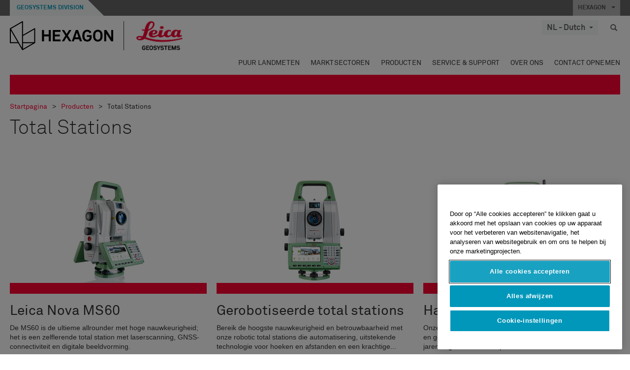

--- FILE ---
content_type: text/html; charset=utf-8
request_url: https://leica-geosystems.com/nl-nl/products/total-stations
body_size: 25873
content:

<!DOCTYPE html>
<html lang="nl-NL">
<head>

    <!-- Google Tag Manager -->
<script>(function(w,d,s,l,i){w[l]=w[l]||[];w[l].push({'gtm.start':
new Date().getTime(),event:'gtm.js'});var f=d.getElementsByTagName(s)[0],
j=d.createElement(s),dl=l!='dataLayer'?'&l='+l:'';j.async=true;j.src=
'https://www.googletagmanager.com/gtm.js?id='+i+dl;f.parentNode.insertBefore(j,f);
})(window,document,'script','dataLayer','GTM-5B3WBS');</script>
<!-- End Google Tag Manager -->


<!--Organization Structured Data-->
<script type="application/ld+json">
 { "@context": "http://schema.org",
 "@type": "Organization",
 "name": "Leica Geosystems",
 "legalName" : "Leica Geosystems Holdings AG",
 "url": "https://leica-geosystems.com/",
 "logo": "https://leica-geosystems.com/-/media/Images/LeicaGeosystems/Logos%20and%20Icons/Icons/leica.ashx",
 "foundingDate": "1921",
 "address": {
 "@type": "PostalAddress",
 "streetAddress": "Heinrich-Wild-Strasse 201,",
 "addressLocality": "Heerbrugg",
 "addressRegion": "Heerbrugg",
 "postalCode": "9435,",
 "addressCountry": "CH"
 },
 "sameAs": [ 
 "https://www.facebook.com/LeicaGeosystems/",
 "https://twitter.com/LeicaGeosystems",
 "https://www.instagram.com/leicageosystemsag/",
 "https://www.youtube.com/channel/UCjYDbcBgfWs4P9Hv_XjHFjA"
 ]}
</script>
<!-- End Organization Structured Data -->

<!--Search Structured Data-->
<script type="application/ld+json">
{
  "@context": "https://schema.org",
  "@type": "WebSite",
  "url": "https://leica-geosystems.com/",
  "potentialAction": {
    "@type": "SearchAction",
    "target": "https://leica-geosystems.com/lg-search-results?sc_lang=en#q={search_term_string}",
    "query-input": "required name=search_term_string"
  }
}
</script>
<!-- End Search Structured Data-->

<meta name="msvalidate.01" content="ED14F5E8A4A8F2CCFED7DCA529CEE377" />        <!--
        Framework: SCF V1 | Theme: Leica Custom 
        Template Name: Product Category Page, {610881d8-97b0-4908-9c95-de2023fd230f}
        Build: #20260106.13
 
        !-->



<meta charset="utf-8">
<meta http-equiv="X-UA-Compatible" content="IE=edge">
<meta name="viewport" content="width=device-width, initial-scale=1, user-scalable=no">
        <link rel="shortcut icon" type="image/x-icon" href="/content/images/favicon/leica/favicon.ico" />



<title>Total Stations | Leica Geosystems</title>


    <meta name="description" content="Metingen waren nog nooit zo eenvoudig uit te voeren als met Leica Geosystems Total Stations." />
    <meta name="keywords" content="Total Stations, Total Station, Totaal Stations, Totaal Station, Tachymeters, Robotic Total Station, Robotic Total Stations, RTS, Robotic Totaal Stations, Robotic Totaal Station, Theodoliet, Maatvoeren, Landmeten">


    <link rel="canonical" href="https://leica-geosystems.com/nl-nl/products/total-stations" />




<meta property="og:title" content="Total Stations " />
<meta property="og:description" content="Metingen waren nog nooit zo eenvoudig uit te voeren als met Leica Geosystems Total Stations" />
<meta property="og:url" content="https://leica-geosystems.com/nl-nl/products/total-stations" />
        <meta property="og:image" content="https://leica-geosystems.com/-/media/images/leicageosystems/products/total-stations/beluga/leica%20ts20%20total%20stations%20callout%20800x428.ashx?sc_lang=nl-nl&hash=0B055D0D001804A0498923FF2BF27614" />




<meta property="twitter:card" content="" />
<meta property="twitter:title" content="Total Stations " />
<meta property="twitter:description" content="Metingen waren nog nooit zo eenvoudig uit te voeren als met Leica Geosystems Total Stations" />

<meta property="twitter:url" content="https://leica-geosystems.com/nl-nl/products/total-stations" />

        <meta property="twitter:image" content="https://leica-geosystems.com/-/media/images/leicageosystems/products/total-stations/beluga/leica%20ts20%20total%20stations%20callout%20800x428.ashx?sc_lang=nl-nl&hash=0B055D0D001804A0498923FF2BF27614" />


                <link rel="alternate" href="https://leica-geosystems.com/da/products/total-stations" hreflang="da" />
                <link rel="alternate" href="https://leica-geosystems.com/fi-fi/products/total-stations" hreflang="fi-fi" />
                <link rel="alternate" href="https://leica-geosystems.com/fr-fr/products/total-stations" hreflang="fr-fr" />
                <link rel="alternate" href="https://leica-geosystems.com/de-de/products/total-stations" hreflang="de-de" />
                <link rel="alternate" href="https://leica-geosystems.com/en-in/products/total-stations" hreflang="en-in" />
                <link rel="alternate" href="https://leica-geosystems.com/nn-no/products/total-stations" hreflang="nn-no" />
                <link rel="alternate" href="https://leica-geosystems.com/pl-pl/products/total-stations" hreflang="pl-pl" />
                <link rel="alternate" href="https://leica-geosystems.com/en-sg/products/total-stations" hreflang="en-sg" />
                <link rel="alternate" href="https://leica-geosystems.com/es-es/products/total-stations" hreflang="es-es" />
                <link rel="alternate" href="https://leica-geosystems.com/sv-se/products/total-stations" hreflang="sv-se" />
                <link rel="alternate" href="https://leica-geosystems.com/en-gb/products/total-stations" hreflang="en-gb" />
                <link rel="alternate" href="https://leica-geosystems.com/en-us/products/total-stations" hreflang="en-us" />
                <link rel="alternate" href="https://leica-geosystems.com/de-ch/products/total-stations" hreflang="de-ch" />
                <link rel="alternate" href="https://leica-geosystems.com/fr-ch/products/total-stations" hreflang="fr-ch" />
                <link rel="alternate" href="https://leica-geosystems.com/fr-ma/products/total-stations" hreflang="fr-ma" />
                <link rel="alternate" href="https://leica-geosystems.com/de-at/products/total-stations" hreflang="de-at" />
                <link rel="alternate" href="https://leica-geosystems.com/nl-be/products/total-stations" hreflang="nl-be" />
                <link rel="alternate" href="https://leica-geosystems.com/fr-be/products/total-stations" hreflang="fr-be" />
                <link rel="alternate" href="https://leica-geosystems.com/pt-br/products/total-stations" hreflang="pt-br" />
                <link rel="alternate" href="https://leica-geosystems.com/es-cl/products/total-stations" hreflang="es-cl" />
                <link rel="alternate" href="https://leica-geosystems.com/hu-hu/products/total-stations" hreflang="hu-hu" />
                <link rel="alternate" href="https://leica-geosystems.com/it-it/products/total-stations" hreflang="it-it" />
                <link rel="alternate" href="https://leica-geosystems.com/ja-jp/products/total-stations" hreflang="ja-jp" />
                <link rel="alternate" href="https://leica-geosystems.com/ru/products/total-stations" hreflang="ru" />
                <link rel="alternate" href="https://leica-geosystems.com/ko-kr/products/total-stations" hreflang="ko-kr" />
                <link rel="alternate" href="https://leica-geosystems.com/es-mx/products/total-stations" hreflang="es-mx" />
                <link rel="alternate" href="https://leica-geosystems.com/products/total-stations" hreflang="x-default" />

    
<!-- Bootstrap -->

<link rel="stylesheet" href="https://cdnjs.cloudflare.com/ajax/libs/jqueryui/1.12.1/jquery-ui.min.css" integrity="sha256-rByPlHULObEjJ6XQxW/flG2r+22R5dKiAoef+aXWfik=" crossorigin="anonymous" />

    <link href="/Styles/styles.min.css?v=10.3.0" rel="stylesheet">
    <link href="/Styles/coveoStyles.min.css?v=10.3.0" rel="stylesheet">



<link rel="stylesheet" href="https://cdnjs.cloudflare.com/ajax/libs/malihu-custom-scrollbar-plugin/3.1.5/jquery.mCustomScrollbar.min.css"
      integrity="sha256-JHGEmB629pipTkMag9aMaw32I8zle24p3FpsEeI6oZU=" crossorigin="anonymous" />

<link rel="stylesheet" href="https://cdnjs.cloudflare.com/ajax/libs/OwlCarousel2/2.3.4/assets/owl.carousel.min.css" integrity="sha256-UhQQ4fxEeABh4JrcmAJ1+16id/1dnlOEVCFOxDef9Lw=" crossorigin="anonymous" />
<link rel="stylesheet" href="https://cdnjs.cloudflare.com/ajax/libs/OwlCarousel2/2.3.4/assets/owl.theme.default.min.css" integrity="sha256-kksNxjDRxd/5+jGurZUJd1sdR2v+ClrCl3svESBaJqw=" crossorigin="anonymous" />


<script src="https://cdnjs.cloudflare.com/ajax/libs/jquery/3.4.1/jquery.min.js" integrity="sha256-CSXorXvZcTkaix6Yvo6HppcZGetbYMGWSFlBw8HfCJo=" crossorigin="anonymous"></script>

        <link href="/Themes/Leica/Styles/leica.min.css?v=10.3.0" rel="stylesheet">

<!-- HTML5 shim and Respond.js for IE8 support of HTML5 elements and media queries -->
<!-- WARNING: Respond.js doesn't work if you view the page via file:// -->
<!--[if lt IE 9]>
    <script src="https://oss.maxcdn.com/html5shiv/3.7.2/html5shiv.min.js"></script>
    <script src="https://oss.maxcdn.com/respond/1.4.2/respond.min.js"></script>
<![endif]-->

</head>


<body  class=sticky-header-body>
    <!-- BEGIN NOINDEX -->
    



<!-- Google Tag Manager (noscript) -->
<noscript><iframe src="https://www.googletagmanager.com/ns.html?id=GTM-5B3WBS"
height="0" width="0" style="display:none;visibility:hidden"></iframe></noscript>
<!-- End Google Tag Manager (noscript) -->


    <!-- END NOINDEX -->
    <div class="loggedinas"></div>
    



<!-- BEGIN NOINDEX -->
    <header>
        <div id="header" class="navbar navbar-default navbar-fixed-top">



            <!-- Umbrella nav -->


        <div class="umbrella-nav">
            <div class="top">
                <div class="container">
                        <div class="microsite-header hidden-xs hidden-sm">
                            <h5><a href='https://hexagon.com/company/divisions/geosystems' target='_blank'>Geosystems Division</a></h5>
                        </div>
                    
                    <div class="pull-right">

                        




                        <a class="umbrella-expander" data-toggle="collapse" data-target="#umbrella" aria-expanded="false" aria-controls="collapseExample">HEXAGON <span class="caret"></span></a>
                    </div>
                    <div class="microsite-header-mobile umbrella-expander" data-toggle="collapse" data-target="#umbrella" aria-expanded="false" aria-controls="collapseExample">
                        <span class="microsite-header-mobile-data"></span>
                    </div>
                </div>
            </div>
            <div id="umbrella" class="sticky-max-ht collapse">
                <div class="container">
                    <div class="row">
                        <div class="col-lg-4 col-md-4 col-sm-4 left-nav-title">
                            <h2>EXPLORE HEXAGON</h2>
                        </div>
                        <div class="col-lg-8 col-md-8 col-sm-8 col-xs-12 visible-lg visible-sm visible-md right-nav-title">
                            <h2>HEXAGON&#39;S DIVISIONS</h2>
                        </div>
                        <div class="col-lg-4 col-md-4 col-sm-4 left-nav">
                            <div class="seperatorLine"></div>
                            <div class="row">



    <div id="{5C979B31-C1A1-4982-8F39-E105687F411E}" class="col-lg-6 col-md-6 col-sm-12 col-xs-12 umbrella-pod ">


        <div class="thumbnail module  multi-callout  module-core-theme  ">
            

                <div class="media-content image">
                            <a href=https://hexagon.com/company/our-story target=_blank class="" >
                                
<img src="/-/media/images/global components/umbrella/new/our-story.ashx?iar=0&amp;sc_lang=nl-nl&amp;hash=72326AD5A23B53B905B09A178B91DD31" class="img-responsive hidden-xs" alt="Our-Story" />

                            </a>

                </div>
                                <div class="caption">
                        <div class="text">
                            <h3>
                                <a href=https://hexagon.com/company/our-story target=_blank>
                                    
OUR STORY                                </a>
                            </h3>
                            <div class="mobile-version abstract-txt">
                                
                            </div>
                            <div class="desktop-version abstract-txt">
                                
                            </div>
                        </div>
                    </div>
                                <div class="buttons">
                        <div class="btn-wrap">
<a href="https://hexagon.com/company/our-story" class="btn btn-primary linkBtn" target="_blank" rel="noopener noreferrer" role="button" ></a>                        </div>
                    </div>

        </div>
    </div>



    <div id="{15BB3A6A-3060-4964-AD4E-4C67BB28E54A}" class="col-lg-6 col-md-6 col-sm-12 col-xs-12 umbrella-pod ">


        <div class="thumbnail module  multi-callout  module-core-theme  ">
            

                <div class="media-content image">
                            <a href=https://hexagon.com/solutions target=_blank class="" >
                                
<img src="/-/media/images/global components/umbrella/new/solutions.ashx?h=428&amp;iar=0&amp;w=800&amp;sc_lang=nl-nl&amp;hash=3D56E6D12E162B1B86CC8749880F5DC8" class="img-responsive hidden-xs" alt="Solutions" />

                            </a>

                </div>
                                <div class="caption">
                        <div class="text">
                            <h3>
                                <a href=https://hexagon.com/solutions target=_blank>
                                    
SOLUTIONS                                </a>
                            </h3>
                            <div class="mobile-version abstract-txt">
                                
                            </div>
                            <div class="desktop-version abstract-txt">
                                
                            </div>
                        </div>
                    </div>
                                <div class="buttons">
                        <div class="btn-wrap">
<a href="https://hexagon.com/solutions" class="btn btn-primary linkBtn" target="_blank" rel="noopener noreferrer" role="button" ></a>                        </div>
                    </div>

        </div>
    </div>



    <div id="{05325F99-F4BF-40A1-8AB2-F62C13B1F610}" class="col-lg-6 col-md-6 col-sm-12 col-xs-12 umbrella-pod ">


        <div class="thumbnail module  multi-callout  module-core-theme  ">
            

                <div class="media-content image">
                            <a href=https://hexagon.com/company/sustainability target=_blank class="" >
                                
<img src="/-/media/images/global components/umbrella/new/sustainability.ashx?h=428&amp;iar=0&amp;w=800&amp;sc_lang=nl-nl&amp;hash=3BE9DF80A401CC3A39ABDA038C166446" class="img-responsive hidden-xs" alt="Sustainability" />

                            </a>

                </div>
                                <div class="caption">
                        <div class="text">
                            <h3>
                                <a href=https://hexagon.com/company/sustainability target=_blank>
                                    
SUSTAINABILITY                                </a>
                            </h3>
                            <div class="mobile-version abstract-txt">
                                
                            </div>
                            <div class="desktop-version abstract-txt">
                                
                            </div>
                        </div>
                    </div>
                                <div class="buttons">
                        <div class="btn-wrap">
<a href="https://hexagon.com/company/sustainability" class="btn btn-primary linkBtn" target="_blank" rel="noopener noreferrer" role="button" ></a>                        </div>
                    </div>

        </div>
    </div>



    <div id="{97B6B6D8-9F6A-453E-80FE-D6FD8AF977FE}" class="col-lg-6 col-md-6 col-sm-12 col-xs-12 umbrella-pod ">


        <div class="thumbnail module  multi-callout  module-core-theme  ">
            

                <div class="media-content image">
                            <a href=https://hxgnspotlight.com/ target=_blank class="" >
                                
<img src="/-/media/images/global components/umbrella/hxgn_spotlight.ashx?h=428&amp;iar=0&amp;w=800&amp;sc_lang=nl-nl&amp;hash=A65D982047E807B56701FD31025BFA40" class="img-responsive hidden-xs" alt="Hxgn Spotlight" />

                            </a>

                </div>
                                <div class="caption">
                        <div class="text">
                            <h3>
                                <a href=https://hxgnspotlight.com/ target=_blank>
                                    
HxGN SPOTLIGHT                                </a>
                            </h3>
                            <div class="mobile-version abstract-txt">
                                
                            </div>
                            <div class="desktop-version abstract-txt">
                                
                            </div>
                        </div>
                    </div>
                                <div class="buttons">
                        <div class="btn-wrap">
<a href="https://hxgnspotlight.com/" class="btn btn-primary linkBtn" target="_blank" title="Learn More" rel="noopener noreferrer" role="button" >Learn More</a>                        </div>
                    </div>

        </div>
    </div>

                            </div>
                        </div>
                        <div class="col-xs-12 visible-xs right-nav-title">
                            <h2>HEXAGON&#39;S DIVISIONS</h2>
                        </div>
                        <div class="col-lg-8 col-md-8 col-sm-8 col-xs 12 right-nav">
                            <div class="row">



    <div id="{F42B5D27-52EE-4EF9-8419-13B8208B3D99}" class="col-lg-3 col-md-3 col-sm-6 col-xs-12 umbrella-pod ">


        <div class="thumbnail module  multi-callout  module-Hexagon  ">
            

                <div class="media-content image">
                            <a href=https://hexagon.com/company/divisions/agriculture target=_blank class="" >
                                
<img src="/-/media/images/global components/umbrella/new/pod_ag.ashx?h=100&amp;iar=0&amp;w=190&amp;hash=ABF8A0652B5DF20966F30792B6280E6C" class="img-responsive hidden-xs" alt="" />

                            </a>

                </div>
                                <div class="caption">
                        <div class="text">
                            <h3>
                                <a href=https://hexagon.com/company/divisions/agriculture target=_blank>
                                    
AGRICULTURE                                </a>
                            </h3>
                            <div class="mobile-version abstract-txt">
                                
                            </div>
                            <div class="desktop-version abstract-txt">
                                
                            </div>
                        </div>
                    </div>
                                <div class="buttons">
                        <div class="btn-wrap">
<a href="https://hexagon.com/company/divisions/agriculture" class="btn btn-primary linkBtn" target="_blank" rel="noopener noreferrer" role="button" >Hexagon Agriculture</a>                        </div>
                    </div>

        </div>
    </div>



    <div id="{37AD0BAB-41BE-43F6-8F87-10D2C3A070C5}" class="col-lg-3 col-md-3 col-sm-6 col-xs-12 umbrella-pod ">


        <div class="thumbnail module  multi-callout  module-Hexagon  ">
            

                <div class="media-content image">
                            <a href=https://hexagon.com/company/divisions/asset-lifecycle-intelligence target=_blank class="" >
                                
<img src="/-/media/images/global components/umbrella/new/pod_ppm.ashx?h=100&amp;iar=0&amp;w=190&amp;hash=E6AFBE31202B34E80FBA623884DB4EBA" class="img-responsive hidden-xs" alt="Hexagon Geospatial" />

                            </a>

                </div>
                                <div class="caption">
                        <div class="text">
                            <h3>
                                <a href=https://hexagon.com/company/divisions/asset-lifecycle-intelligence target=_blank>
                                    
ASSET LIFECYCLE INTELLIGENCE                                </a>
                            </h3>
                            <div class="mobile-version abstract-txt">
                                
                            </div>
                            <div class="desktop-version abstract-txt">
                                
                            </div>
                        </div>
                    </div>
                                <div class="buttons">
                        <div class="btn-wrap">
<a href="https://hexagon.com/company/divisions/asset-lifecycle-intelligence" class="btn btn-primary linkBtn" target="_blank" rel="noopener noreferrer" role="button" >PPM</a>                        </div>
                    </div>

        </div>
    </div>



    <div id="{7988C4F1-34CA-46E8-B88F-88B4622884E5}" class="col-lg-3 col-md-3 col-sm-6 col-xs-12 umbrella-pod ">


        <div class="thumbnail module  multi-callout  module-Hexagon  ">
            

                <div class="media-content image">
                            <a href=https://hexagon.com/company/divisions/autonomy-and-positioning target=_blank class="" >
                                
<img src="/-/media/images/global components/umbrella/new/pod_pi.ashx?h=100&amp;iar=0&amp;w=190&amp;hash=6D1378409BDFE8BCD2FA08AB4242B991" class="img-responsive hidden-xs" alt="Hexagon Geospatial" />

                            </a>

                </div>
                                <div class="caption">
                        <div class="text">
                            <h3>
                                <a href=https://hexagon.com/company/divisions/autonomy-and-positioning target=_blank>
                                    
AUTONOMY & POSITIONING                                </a>
                            </h3>
                            <div class="mobile-version abstract-txt">
                                
                            </div>
                            <div class="desktop-version abstract-txt">
                                
                            </div>
                        </div>
                    </div>
                                <div class="buttons">
                        <div class="btn-wrap">
<a href="https://hexagon.com/company/divisions/autonomy-and-positioning" class="btn btn-primary linkBtn" target="_blank" rel="noopener noreferrer" role="button" ></a>                        </div>
                    </div>

        </div>
    </div>



    <div id="{C63625C3-D301-4CB9-AA31-F7A7840CECF1}" class="col-lg-3 col-md-3 col-sm-6 col-xs-12 umbrella-pod ">


        <div class="thumbnail module  multi-callout  module-Hexagon  ">
            

                <div class="media-content image">
                            <a href=https://hexagon.com/company/divisions/geosystems  class="" >
                                
<img src="/-/media/images/global components/umbrella/new/pod_geo.ashx?h=100&amp;iar=0&amp;w=190&amp;hash=AF4BF68E67A0F605BFB70FAD466009A8" class="img-responsive hidden-xs" alt="Hexagon Geospatial" />

                            </a>

                </div>
                                <div class="caption">
                        <div class="text">
                            <h3>
                                <a href=https://hexagon.com/company/divisions/geosystems >
                                    
GEOSYSTEMS                                </a>
                            </h3>
                            <div class="mobile-version abstract-txt">
                                
                            </div>
                            <div class="desktop-version abstract-txt">
                                
                            </div>
                        </div>
                    </div>
                                <div class="buttons">
                        <div class="btn-wrap">
<a href="https://hexagon.com/company/divisions/geosystems" class="btn btn-primary linkBtn" role="button" ></a>                        </div>
                    </div>

        </div>
    </div>



    <div id="{E4844C05-6D93-47CE-8DC7-B89173C2F93C}" class="col-lg-3 col-md-3 col-sm-6 col-xs-12 umbrella-pod ">


        <div class="thumbnail module  multi-callout  module-Hexagon  ">
            

                <div class="media-content image">
                            <a href=https://hexagon.com/company/divisions/manufacturing-intelligence target=_blank class="" >
                                
<img src="/-/media/images/global components/umbrella/new/pod_mi.ashx?h=100&amp;iar=0&amp;w=190&amp;hash=6107C41107AF0280640BD9A1AF74EBCD" class="img-responsive hidden-xs" alt="Hexagon Geospatial" />

                            </a>

                </div>
                                <div class="caption">
                        <div class="text">
                            <h3>
                                <a href=https://hexagon.com/company/divisions/manufacturing-intelligence target=_blank>
                                    
MANUFACTURING INTELLIGENCE                                </a>
                            </h3>
                            <div class="mobile-version abstract-txt">
                                
                            </div>
                            <div class="desktop-version abstract-txt">
                                
                            </div>
                        </div>
                    </div>
                                <div class="buttons">
                        <div class="btn-wrap">
<a href="https://hexagon.com/company/divisions/manufacturing-intelligence" class="btn btn-primary linkBtn" target="_blank" title="HexagonMI" rel="noopener noreferrer" role="button" >HexagonMI</a>                        </div>
                    </div>

        </div>
    </div>



    <div id="{26AD2D7F-2B3D-476E-8E17-AB158E6F826C}" class="col-lg-3 col-md-3 col-sm-6 col-xs-12 umbrella-pod ">


        <div class="thumbnail module  multi-callout  module-Hexagon  ">
            

                <div class="media-content image">
                            <a href=https://hexagon.com/company/divisions/mining target=_blank class="" >
                                
<img src="/-/media/images/global components/umbrella/new/pod_min.ashx?h=100&amp;iar=0&amp;w=190&amp;hash=D257564B1943EB0A59F6ABF5F6619876" class="img-responsive hidden-xs" alt="Hexagon Mining" />

                            </a>

                </div>
                                <div class="caption">
                        <div class="text">
                            <h3>
                                <a href=https://hexagon.com/company/divisions/mining target=_blank>
                                    
MINING                                </a>
                            </h3>
                            <div class="mobile-version abstract-txt">
                                
                            </div>
                            <div class="desktop-version abstract-txt">
                                
                            </div>
                        </div>
                    </div>
                                <div class="buttons">
                        <div class="btn-wrap">
<a href="https://hexagon.com/company/divisions/mining" class="btn btn-primary linkBtn" target="_blank" rel="noopener noreferrer" role="button" >Learn More</a>                        </div>
                    </div>

        </div>
    </div>



    <div id="{27160BDF-9B44-4A54-A363-24126BAE00A6}" class="col-lg-3 col-md-3 col-sm-6 col-xs-12 umbrella-pod ">


        <div class="thumbnail module  multi-callout  module-Hexagon  ">
            

                <div class="media-content image">
                            <a href=https://hexagon.com/company/divisions/safety-infrastructure-geospatial target=_blank class="" >
                                
<img src="/-/media/images/global components/umbrella/gsp_v2.ashx?h=100&amp;iar=0&amp;w=190&amp;sc_lang=nl-nl&amp;hash=557D32F759D59D2591214380FA7F258F" class="img-responsive hidden-xs" alt="" />

                            </a>

                </div>
                                <div class="caption">
                        <div class="text">
                            <h3>
                                <a href=https://hexagon.com/company/divisions/safety-infrastructure-geospatial target=_blank>
                                    
SAFETY, INFRASTRUCTURE & GEOSPATIAL                                </a>
                            </h3>
                            <div class="mobile-version abstract-txt">
                                
                            </div>
                            <div class="desktop-version abstract-txt">
                                
                            </div>
                        </div>
                    </div>
                                <div class="buttons">
                        <div class="btn-wrap">
<a href="https://hexagon.com/company/divisions/safety-infrastructure-geospatial" class="btn btn-primary linkBtn" target="_blank" rel="noopener noreferrer" role="button" >Learn More</a>                        </div>
                    </div>

        </div>
    </div>



    <div id="{45C0AA6B-BB08-4BED-B8AE-9F4A6467DA51}" class="col-lg-3 col-md-3 col-sm-6 col-xs-12 umbrella-pod ">


        <div class="thumbnail module  multi-callout  module-Hexagon  ">
            

                <div class="media-content image">
                            <a href=https://hexagon.com/company/divisions/xalt-solutions target=_blank class="" >
                                
<img src="/-/media/images/global components/umbrella/xalt.ashx?h=100&amp;iar=0&amp;w=186&amp;sc_lang=nl-nl&amp;hash=48FB83A1A84F0EE96DEC6EDBE2B56578" class="img-responsive hidden-xs" alt="XALT" />

                            </a>

                </div>
                                <div class="caption">
                        <div class="text">
                            <h3>
                                <a href=https://hexagon.com/company/divisions/xalt-solutions target=_blank>
                                    
XALT SOLUTIONS                                </a>
                            </h3>
                            <div class="mobile-version abstract-txt">
                                
                            </div>
                            <div class="desktop-version abstract-txt">
                                
                            </div>
                        </div>
                    </div>
                                <div class="buttons">
                        <div class="btn-wrap">
<a href="https://hexagon.com/company/divisions/xalt-solutions" class="btn btn-primary linkBtn" target="_blank" rel="noopener noreferrer" role="button" >XALT</a>                        </div>
                    </div>

        </div>
    </div>
                            </div>
                        </div>
                    </div>
                </div>
            </div>
        </div>
<!-- Ends Umbrella nav -->
            <div class="desktop-header">
                <div class="inner-header">
                    <div class="container">
                        <div class="logos-tools">
                            <div class="logos pull-left">
                                <div class="logo">
    <ul class="list-inline">
            <li>
                <a href="/nl-nl/" target="">
                            <img src="/-/media/images/hexagon_logo/hexagon_logo_balck_svg.ashx?sc_lang=nl-nl" alt="" />
                </a>
            </li>

                    <li>
                        <a href="https://leica-geosystems.com">
                            <img src="/-/media/images/leicageosystems/logos and icons/icons/leica_geosystems_logo.ashx?sc_lang=nl-nl" alt="Leica Geosystems"  />
                        </a>
                    </li>
    </ul>
</div>






                            </div>
                                <div class="tools visible-lg">
                                    
                                    




    <div class="container-lang">
        <!-- language slector Button -->
        <div class="lang-nav">
            <a href="#" class="language-selector button">NL - Dutch<span class="caret"></span></a>
        </div>
        <!-- mega navigation language -->
        <div class="outerWrapper threeColumn">
            <div class="container-lang">
                <div class="innerWrapper">
                    <!-- header -->
                    <div class="lang-header">
                        <h4>Select Country</h4>
                            <a href="https://leica-geosystems.com/products/total-stations">Corporate Website (global)</a>
                    </div>
                    <!-- language country list -->
                    <div class="content-nav">
                            <div class="colRegion">
                                <div class="regionHeader">
                                    <img src="/-/media/images/leicageosystems/language region images/leica/map-europe.ashx?sc_lang=nl-nl&amp;hash=0300847A9EBB9AC2F866A6F1BE15DDE0" alt="Europe">
                                    <h3>Europe</h3>
                                </div>
                                <ul>
                                        <li>
                                            <span class="countryLang">Austria</span>
                                            <ul>
                                                            <li><a href="https://leica-geosystems.com/de-at/products/total-stations">German</a></li>

                                            </ul>
                                        </li>
                                        <li>
                                            <span class="countryLang">Belgium</span>
                                            <ul>
                                                            <li><a href="https://leica-geosystems.com/nl-be/products/total-stations">Dutch</a></li>
                                                            <li><a href="https://leica-geosystems.com/fr-be/products/total-stations">French</a></li>

                                            </ul>
                                        </li>
                                        <li>
                                            <span class="countryLang">Denmark</span>
                                            <ul>
                                                            <li><a href="https://leica-geosystems.com/da/products/total-stations">Danish</a></li>

                                            </ul>
                                        </li>
                                        <li>
                                            <span class="countryLang">Finland</span>
                                            <ul>
                                                            <li><a href="https://leica-geosystems.com/fi-fi/products/total-stations">Finnish</a></li>

                                            </ul>
                                        </li>
                                        <li>
                                            <span class="countryLang">France</span>
                                            <ul>
                                                            <li><a href="https://leica-geosystems.com/fr-fr/products/total-stations">French</a></li>

                                            </ul>
                                        </li>
                                        <li>
                                            <span class="countryLang">Germany</span>
                                            <ul>
                                                            <li><a href="https://leica-geosystems.com/de-de/products/total-stations">German</a></li>

                                            </ul>
                                        </li>
                                        <li>
                                            <span class="countryLang">Hungary</span>
                                            <ul>
                                                            <li><a href="https://leica-geosystems.com/hu-hu/products/total-stations">Hungarian</a></li>

                                            </ul>
                                        </li>
                                        <li>
                                            <span class="countryLang">Italy</span>
                                            <ul>
                                                            <li><a href="https://leica-geosystems.com/it-it/products/total-stations">Italian</a></li>

                                            </ul>
                                        </li>
                                        <li>
                                            <span class="countryLang">Netherlands</span>
                                            <ul>
                                                            <li><a href="https://leica-geosystems.com/nl-nl/products/total-stations">Dutch</a></li>

                                            </ul>
                                        </li>
                                        <li>
                                            <span class="countryLang">Norway</span>
                                            <ul>
                                                            <li><a href="https://leica-geosystems.com/nn-no/products/total-stations">Norwegian</a></li>

                                            </ul>
                                        </li>
                                        <li>
                                            <span class="countryLang">Poland</span>
                                            <ul>
                                                            <li><a href="https://leica-geosystems.com/pl-pl/products/total-stations">Polish</a></li>

                                            </ul>
                                        </li>
                                        <li>
                                            <span class="countryLang">Spain</span>
                                            <ul>
                                                            <li><a href="https://leica-geosystems.com/es-es/products/total-stations">Spanish</a></li>

                                            </ul>
                                        </li>
                                        <li>
                                            <span class="countryLang">Sweden</span>
                                            <ul>
                                                            <li><a href="https://leica-geosystems.com/sv-se/products/total-stations">Swedish</a></li>

                                            </ul>
                                        </li>
                                        <li>
                                            <span class="countryLang">Switzerland</span>
                                            <ul>
                                                            <li><a href="https://leica-geosystems.com/de-ch/products/total-stations">German</a></li>
                                                            <li><a href="https://leica-geosystems.com/fr-ch/products/total-stations">French</a></li>

                                            </ul>
                                        </li>
                                        <li>
                                            <span class="countryLang">United Kingdom</span>
                                            <ul>
                                                            <li><a href="https://leica-geosystems.com/en-gb/products/total-stations">English</a></li>

                                            </ul>
                                        </li>
                                </ul>
                            </div>
                            <div class="colRegion">
                                <div class="regionHeader">
                                    <img src="/-/media/images/leicageosystems/language region images/leica/map-usa.ashx?sc_lang=nl-nl&amp;hash=48681C938C0446930ACC198327A099C7" alt="Americas">
                                    <h3>Americas</h3>
                                </div>
                                <ul>
                                        <li>
                                            <span class="countryLang">United States</span>
                                            <ul>
                                                            <li><a href="https://leica-geosystems.com/en-us/products/total-stations">English </a></li>

                                            </ul>
                                        </li>
                                        <li>
                                            <span class="countryLang">Canada</span>
                                            <ul>
                                                            <li><a href="https://leica-geosystems.com/en-us/products/total-stations">English </a></li>

                                            </ul>
                                        </li>
                                        <li>
                                            <span class="countryLang">Brazil</span>
                                            <ul>
                                                            <li><a href="https://leica-geosystems.com/pt-br/products/total-stations">Portuguese</a></li>

                                            </ul>
                                        </li>
                                        <li>
                                            <span class="countryLang">Central America</span>
                                            <ul>
                                                            <li><a href="https://leica-geosystems.com/es-mx/products/total-stations">Spanish</a></li>

                                            </ul>
                                        </li>
                                        <li>
                                            <span class="countryLang">South America</span>
                                            <ul>
                                                            <li><a href="https://leica-geosystems.com/es-cl/products/total-stations">Spanish</a></li>

                                            </ul>
                                        </li>
                                </ul>
                            </div>
                            <div class="colRegion">
                                <div class="regionHeader">
                                    <img src="/-/media/images/leicageosystems/language region images/leica/map-asia.ashx?sc_lang=nl-nl&amp;hash=2E5F6E15063C1E9E457F3FAB871980DC" alt="Asia">
                                    <h3>Asia</h3>
                                </div>
                                <ul>
                                        <li>
                                            <span class="countryLang">China</span>
                                            <ul>
                                                            <li><a href="http://www.leica-geosystems.com.cn" target="">China</a></li>

                                            </ul>
                                        </li>
                                        <li>
                                            <span class="countryLang">India</span>
                                            <ul>
                                                            <li><a href="https://leica-geosystems.com/en-in/products/total-stations">English</a></li>

                                            </ul>
                                        </li>
                                        <li>
                                            <span class="countryLang">Japan</span>
                                            <ul>
                                                            <li><a href="https://leica-geosystems.com/ja-jp/products/total-stations">Japanese</a></li>

                                            </ul>
                                        </li>
                                        <li>
                                            <span class="countryLang">Korea</span>
                                            <ul>
                                                            <li><a href="https://leica-geosystems.com/ko-kr/products/total-stations">Korean</a></li>

                                            </ul>
                                        </li>
                                        <li>
                                            <span class="countryLang">Singapore</span>
                                            <ul>
                                                            <li><a href="https://leica-geosystems.com/en-sg/products/total-stations">English</a></li>

                                            </ul>
                                        </li>
                                        <li>
                                            <span class="countryLang">Kazakhstan</span>
                                            <ul>
                                                            <li><a href="https://leica-geosystems.com/ru/products/total-stations">Russian</a></li>

                                            </ul>
                                        </li>
                                        <li>
                                            <span class="countryLang">Indonesia</span>
                                            <ul>
                                                            <li><a href="https://leica-geosystems.com/id-id/products/total-stations">Indonesian</a></li>

                                            </ul>
                                        </li>
                                        <li>
                                            <span class="countryLang">Middle East</span>
                                            <ul>
                                                            <li><a href="https://leica-geosystems.com/ar-ae/products/total-stations">English</a></li>

                                            </ul>
                                        </li>
                                </ul>
                            </div>
                            <div class="colRegion">
                                <div class="regionHeader">
                                    <img src="/-/media/images/leicageosystems/language region images/leica/map-africa.ashx?sc_lang=nl-nl&amp;hash=10337AFFECBD3CE73A8A150B9AE547E7" alt="Africa">
                                    <h3>Africa</h3>
                                </div>
                                <ul>
                                        <li>
                                            <span class="countryLang">Africa</span>
                                            <ul>
                                                            <li><a href="https://leica-geosystems.com/fr-ma/products/total-stations">French</a></li>

                                            </ul>
                                        </li>
                                        <li>
                                            <span class="countryLang">South Africa</span>
                                            <ul>
                                                            <li><a href="https://leica-geosystems.com/en-za/products/total-stations">English</a></li>

                                            </ul>
                                        </li>
                                </ul>
                            </div>
                    </div>
                </div>
            </div>
        </div>
    </div>

                                    




<div class="custom-search">
    <form method="get"
          action="/nl-nl/search-results"
          class="header-search-form">
        <input type="text"
               name="keyword"
               class="search-input"
               placeholder="Zoeken"
               value="" />
        
        <span class="search-iconbox"></span>
        <button type="submit" class="search-submit"><span class="glyphicon glyphicon-search search-icon"></span></button>

    </form>
</div>
                                </div>
                            <!-- Mobile hamburger Icon -->
                            <div class="icon-menu pull-right visible-xs visible-sm visible-md">
                                <button type="button" class="mob-menu" data-toggle="offcanvas">
                                    <span class="icon-bar"></span>
                                    <span class="icon-bar"></span>
                                    <span class="icon-bar"></span>
                                </button>
                            </div>
                            <!-- Ends Mobile hamburger Icon -->
                        </div>
                        
                        <div class="items-nav">
                            <div class="tools-nav pull-right visible-lg">
                                <nav role="navigation">
    <div class="nav-links">
        <ul class="list-inline">
            <li>
                    <a href="/nl-nl/pure-surveying" data-section="" >
                        Puur Landmeten
                    </a>
            </li>
            <li>
                    <a href="/nl-nl/industries" data-section="82C47722A4874CAB8634E231FD28317B" >
                        Marktsectoren
                    </a>
            </li>
            <li>
                    <a href="/nl-nl/products" data-section="129425A9D9E04C968AD62F4DD8A140A5" class=active-page>
                        Producten
                    </a>
            </li>
            <li>
                    <a href="/nl-nl/services-and-support" data-section="0BD503FA435246F88B94D629F45C7F0F" >
                        Service & Support
                    </a>
            </li>
            <li>
                    <a href="/nl-nl/about-us" data-section="763D9BC842E547FBAAA8EFAD05A8710B" >
                        Over ons
                    </a>
            </li>
            <li>
                    <a href="/nl-nl/contact-us" data-section="C32ECDDFACAC4A7B984DFA84B887D04A" >
                        Contact opnemen
                    </a>
            </li>
        </ul>
    </div>
</nav>
                            </div>
                        </div>
                    </div>
                </div>
                
<div class="outter-header">
    <div class="container">
        <div class="sub-nav">
            <a href="#" class="close icon-gen">Close</a>
                    <div class="sub-nav-container" data-sectioncontent="82C47722A4874CAB8634E231FD28317B" data-navigationtitle="Marktsectoren">
                        <div class="sub-nav-header">
                            <ul class="list-inline">
                            </ul>
                            <div class="scroll-buttons">
                                <span><i class="scroll-top-button"></i></span>
                                <span><i class="scroll-bottom-button"></i></span>
                            </div>
                        </div>
                                                    <div class="sub-nav-content">

                                    <div class="view-content active" data-viewcontent="">
                                        <div class="filters-col">
                                            <ul class="list-unstyled">
                                                        <li>
                                                            <a href="/nl-nl/industries/pure-surveying" class="active " data-sub="F3EA5C0B393A48FAA6EE4497A60AEBA8" target="_self">Puur landmeten</a>
                                                        </li>
                                                        <li>
                                                            <a href="/nl-nl/industries/public-safety-security-and-forensics" class=" " data-sub="8DA904FF7AEB4954AE409A906142EDDC" target="_self">Openbare veiligheid</a>
                                                        </li>
                                                        <li>
                                                            <a href="/nl-nl/industries/reality-capture" class=" " data-sub="1AC1865129E547E7A7F11244CDCD4389" target="_self">Reality Capture</a>
                                                        </li>
                                                        <li>
                                                            <a href="/nl-nl/industries/building" class=" " data-sub="CE1DBFBA40224A5F9C2687804B65D2EF" target="_self">Bouw</a>
                                                        </li>
                                                        <li>
                                                            <a href="/nl-nl/industries/heavy-construction" class=" " data-sub="BAD590F594F34CC78F0138B5820BBF1C" target="_self">Grond-, weg- en waterbouw</a>
                                                        </li>
                                                        <li>
                                                            <a href="/nl-nl/industries/transportation" class=" " data-sub="436E311D892A4A13B8826DFF370255DF" target="_self">Transport</a>
                                                        </li>
                                                        <li>
                                                            <a href="/nl-nl/industries/power-and-plant" class=" " data-sub="EA1BCC9014624720AB9F8D2543DBC086" target="_self">Energie en industrie</a>
                                                        </li>
                                                        <li>
                                                            <a href="/nl-nl/industries/monitoring-solutions" class=" " data-sub="253EE9DC18AE48FC8C0DCAE9C8D05F76" target="_self">Monitoring</a>
                                                        </li>
                                                        <li>
                                                            <a href="https://entertainment.leica-geosystems.com/" class=" " data-sub="837422FF8E684978ACC8AD5C8B2EF035" target="_self">Media and entertainment</a>
                                                        </li>
                                                        <li>
                                                            <a href="/nl-nl/industries/utilities" class=" " data-sub="2A47D718986447DFA37DB6387B23AEC2" target="_self">Nutsvoorzieningen</a>
                                                        </li>
                                                        <li>
                                                            <a href="/nl-nl/industries/mining" class=" " data-sub="FFFF0021AB8A416FB6420D018EBA23F4" target="_self">Mijnbouw</a>
                                                        </li>
                                                        <li>
                                                            <a href="/nl-nl/industries/agriculture" class=" " data-sub="98661D940B6C4A389E14B052F6EF3A98" target="_self">Landbouw</a>
                                                        </li>
                                                        <li>
                                                            <a href="/nl-nl/industries/natural-resources" class=" " data-sub="518503EFAEB3410A9E9D1A9B5FC65F99" target="_self">Natuurlijke bronnen</a>
                                                        </li>
                                                        <li>
                                                            <a href="/nl-nl/industries/science-and-education" class=" " data-sub="5D5D127B7FE146A7AC59B945024B48EA" target="_self">Wetenschap en onderwijs</a>
                                                        </li>
                                                        <li>
                                                            <a href="/nl-nl/industries/sports-and-events" class=" " data-sub="B17243CBECE6451580D248ABEF076341" target="_self">Sport en amusement</a>
                                                        </li>
                                            </ul>
                                        </div>
                                            <div class="list-col active " data-subcontent="F3EA5C0B393A48FAA6EE4497A60AEBA8">
                                                <ul class="list-unstyled">

                                                                <li>
                                                                    <a href="/nl-nl/industries/pure-surveying/survey-dna"  target="_self">Landmeet-DNA</a>
                                                                </li>
                                                                <li>
                                                                    <a href="/nl-nl/industries/pure-surveying/get-inspired-to-grow-your-business"  target="_self">Laat uw bedrijf groeien</a>
                                                                </li>
                                                                <li>
                                                                    <a href="/nl-nl/industries/pure-surveying/surveying-solutions"  target="_self">Surveying solutions</a>
                                                                </li>
                                                                <li>
                                                                    <a href="/nl-nl/industries/pure-surveying/improve-your-skills"  target="_self">Verbeter uw vaardigheden</a>
                                                                </li>
                                                                <li>
                                                                    <a href="/nl-nl/industries/pure-surveying/expert-insights"  target="_self">Inzichten van experts</a>
                                                                </li>
                                                                <li>
                                                                    <a href="/nl-nl/industries/pure-surveying/learning-centre"  target="_self">Resource Library</a>
                                                                </li>
                                                                <li>
                                                                    <a href="/nl-nl/industries/pure-surveying/videos"  target="_self">Video&#39;s</a>
                                                                </li>

                                                </ul>
                                            </div>
                                            <div class="list-col  " data-subcontent="8DA904FF7AEB4954AE409A906142EDDC">
                                                <ul class="list-unstyled">

                                                                <li>
                                                                    <a href="/nl-nl/industries/public-safety-security-and-forensics/why-choose-us"  target="_self">Waarom kies je voor ons?</a>
                                                                </li>
                                                                <li>
                                                                    <a href="/nl-nl/industries/public-safety-security-and-forensics/learning-centre-for-public-safety-professionals"  target="_self">Learning Centre</a>
                                                                </li>

                                                </ul>
                                                    <div class="bottom-list">
                                                        <ul class="list-inline">
                                                                <li><a href="/nl-nl/case-studies/public-safety" target="_self">Casestudies</a></li>
                                                        </ul>
                                                    </div>
                                            </div>
                                            <div class="list-col  " data-subcontent="1AC1865129E547E7A7F11244CDCD4389">
                                                <ul class="list-unstyled">

                                                                <li>
                                                                    <a href="/nl-nl/industries/reality-capture/digital-world"  target="_self">Digitale wereld</a>
                                                                </li>
                                                                <li>
                                                                    <a href="/nl-nl/industries/reality-capture/digital-infrastructure"  target="_self">Digitale infrastructuur</a>
                                                                </li>
                                                                <li>
                                                                    <a href="/nl-nl/industries/reality-capture/digital-city"  target="_self">Digitale stad</a>
                                                                </li>
                                                                <li>
                                                                    <a href="/nl-nl/industries/reality-capture/digital-building"  target="_self">Digitale gebouwen</a>
                                                                </li>
                                                                <li>
                                                                    <a href="/nl-nl/industries/reality-capture/digital-sea-and-river-floor"  target="_self">Digitale zee- en rivierbodems</a>
                                                                </li>
                                                                <li>
                                                                    <a href="/nl-nl/industries/reality-capture/state-of-the-art-mapping"  target="_self">Geavanceerd karteren</a>
                                                                </li>

                                                </ul>
                                                    <div class="bottom-list">
                                                        <ul class="list-inline">
                                                                <li><a href="/nl-nl/case-studies/reality-capture" target="_self">Case Studies</a></li>
                                                        </ul>
                                                    </div>
                                            </div>
                                            <div class="list-col  " data-subcontent="CE1DBFBA40224A5F9C2687804B65D2EF">
                                                <ul class="list-unstyled">

                                                                <li>
                                                                    <a href="/nl-nl/industries/building/utility-detection"  target="_self">Kabel- en Leidingdetectie oplossingen</a>
                                                                </li>
                                                                <li>
                                                                    <a href="/nl-nl/industries/building/commercial"  target="_self">Commerciele bouw</a>
                                                                </li>
                                                                <li>
                                                                    <a href="/nl-nl/industries/building/residential"  target="_self">Woningbouw</a>
                                                                </li>
                                                                <li>
                                                                    <a href="/nl-nl/industries/building/building-sw-solutions-fr"  target="_self">Empowering the construction site with TOPOCENTER</a>
                                                                </li>

                                                </ul>
                                                    <div class="bottom-list">
                                                        <ul class="list-inline">
                                                                <li><a href="/nl-nl/case-studies/building" target="_self">Case Studies</a></li>
                                                        </ul>
                                                    </div>
                                            </div>
                                            <div class="list-col  " data-subcontent="BAD590F594F34CC78F0138B5820BBF1C">
                                                <ul class="list-unstyled">

                                                                <li>
                                                                    <a href="/nl-nl/industries/heavy-construction/airports"  target="_self">Luchthavens</a>
                                                                </li>
                                                                <li>
                                                                    <a href="/nl-nl/industries/heavy-construction/bridges"  target="_self">Bruggen</a>
                                                                </li>
                                                                <li>
                                                                    <a href="/nl-nl/industries/heavy-construction/dams"  target="_self">Dammen</a>
                                                                </li>
                                                                <li>
                                                                    <a href="/nl-nl/industries/heavy-construction/highways"  target="_self">Wegen</a>
                                                                </li>
                                                                <li>
                                                                    <a href="/nl-nl/industries/heavy-construction/ports-and-canals"  target="_self">Havens en kanalen</a>
                                                                </li>
                                                                <li>
                                                                    <a href="/nl-nl/industries/heavy-construction/rail"  target="_self">Spoor</a>
                                                                </li>
                                                                <li>
                                                                    <a href="/nl-nl/industries/heavy-construction/tunnel"  target="_self">Tunnels</a>
                                                                </li>
                                                                <li>
                                                                    <a href="/nl-nl/industries/heavy-construction/the-value-of-reality-capture-in-heavy-construction"  target="_self">Reality Capture in Heavy Construction</a>
                                                                </li>

                                                </ul>
                                                    <div class="bottom-list">
                                                        <ul class="list-inline">
                                                                <li><a href="/nl-nl/case-studies/heavy-construction" target="_self">Case Studies</a></li>
                                                        </ul>
                                                    </div>
                                            </div>
                                            <div class="list-col  " data-subcontent="436E311D892A4A13B8826DFF370255DF">
                                                <ul class="list-unstyled">

                                                                <li>
                                                                    <a href="/nl-nl/industries/transportation/highways"  target="_self">Snelwegen</a>
                                                                </li>
                                                                <li>
                                                                    <a href="/nl-nl/industries/transportation/rail"  target="_self">Spoor</a>
                                                                </li>
                                                                <li>
                                                                    <a href="/nl-nl/industries/transportation/bridges"  target="_self">Bruggen</a>
                                                                </li>
                                                                <li>
                                                                    <a href="/nl-nl/industries/transportation/airports"  target="_self">Luchthavens</a>
                                                                </li>
                                                                <li>
                                                                    <a href="/nl-nl/industries/transportation/ports-and-canals"  target="_self">Havens en kanalen</a>
                                                                </li>
                                                                <li>
                                                                    <a href="/nl-nl/industries/transportation/tunnels"  target="_self">Tunnels</a>
                                                                </li>

                                                </ul>
                                                    <div class="bottom-list">
                                                        <ul class="list-inline">
                                                                <li><a href="/nl-nl/case-studies/transportation" target="_self">Case Studies</a></li>
                                                        </ul>
                                                    </div>
                                            </div>
                                            <div class="list-col  " data-subcontent="EA1BCC9014624720AB9F8D2543DBC086">
                                                <ul class="list-unstyled">

                                                                <li>
                                                                    <a href="/nl-nl/industries/power-and-plant/survey-and-engineering"  target="_self">Landmeetkunde en civiele techniek in Energie en industrie</a>
                                                                </li>
                                                                <li>
                                                                    <a href="http://ppm.intergraph.com/"  target="_blank">Hexagon Process, Power &amp; Marine </a>
                                                                </li>

                                                </ul>
                                                    <div class="bottom-list">
                                                        <ul class="list-inline">
                                                                <li><a href="/nl-nl/case-studies/power-and-plant" target="_self">Case Studies</a></li>
                                                        </ul>
                                                    </div>
                                            </div>
                                            <div class="list-col  " data-subcontent="253EE9DC18AE48FC8C0DCAE9C8D05F76">
                                                <ul class="list-unstyled">

                                                                <li>
                                                                    <a href="/nl-nl/industries/monitoring-solutions/buildings-and-structures"  target="_self">Buildings and Structures</a>
                                                                </li>
                                                                <li>
                                                                    <a href="/nl-nl/industries/monitoring-solutions/energy-infrastructure"  target="_self">Energie-infrastructuur</a>
                                                                </li>
                                                                <li>
                                                                    <a href="/nl-nl/industries/monitoring-solutions/environmental-monitoring"  target="_self">Milieutechnische monitoring</a>
                                                                </li>
                                                                <li>
                                                                    <a href="/nl-nl/industries/monitoring-solutions/mining-industry"  target="_self">Mijnbouw</a>
                                                                </li>
                                                                <li>
                                                                    <a href="/nl-nl/industries/monitoring-solutions/transportation-infrastructure"  target="_self">Transportinfrastructuur</a>
                                                                </li>

                                                </ul>
                                                    <div class="bottom-list">
                                                        <ul class="list-inline">
                                                                <li><a href="/nl-nl/case-studies/monitoring" target="_self">Case Studies</a></li>
                                                        </ul>
                                                    </div>
                                            </div>
                                            <div class="list-col  " data-subcontent="837422FF8E684978ACC8AD5C8B2EF035">
                                                <ul class="list-unstyled">

                                                        <li><a href="https://entertainment.leica-geosystems.com/" target="_self">Media and entertainment</a></li>

                                                </ul>
                                            </div>
                                            <div class="list-col  " data-subcontent="2A47D718986447DFA37DB6387B23AEC2">
                                                <ul class="list-unstyled">

                                                                <li>
                                                                    <a href="/nl-nl/industries/utilities/utility-detection"  target="_self">Leidingdetectie</a>
                                                                </li>
                                                                <li>
                                                                    <a href="/nl-nl/industries/utilities/telecommunications"  target="_self">Telecommunicatie</a>
                                                                </li>
                                                                <li>
                                                                    <a href="/nl-nl/industries/utilities/water"  target="_self">Water</a>
                                                                </li>
                                                                <li>
                                                                    <a href="/nl-nl/industries/utilities/electricity"  target="_self">Elektriciteit</a>
                                                                </li>
                                                                <li>
                                                                    <a href="/nl-nl/industries/utilities/gas"  target="_self">Gas</a>
                                                                </li>

                                                </ul>
                                                    <div class="bottom-list">
                                                        <ul class="list-inline">
                                                                <li><a href="/nl-nl/case-studies/utilities" target="_self">Case Studies</a></li>
                                                        </ul>
                                                    </div>
                                            </div>
                                            <div class="list-col  " data-subcontent="FFFF0021AB8A416FB6420D018EBA23F4">
                                                <ul class="list-unstyled">

                                                                <li>
                                                                    <a href="/nl-nl/industries/mining/survey-and-engineering"  target="_self">Landmeten en maatvoeren in de mijnbouw</a>
                                                                </li>

                                                </ul>
                                                    <div class="bottom-list">
                                                        <ul class="list-inline">
                                                                <li><a href="/nl-nl/case-studies/mining" target="_self">Case Studies</a></li>
                                                        </ul>
                                                    </div>
                                            </div>
                                            <div class="list-col  " data-subcontent="98661D940B6C4A389E14B052F6EF3A98">
                                                <ul class="list-unstyled">

                                                                <li>
                                                                    <a href="/nl-nl/industries/agriculture/leica-geosystems-agriculture-solution"  target="_self">Leica Geosystems Agrarische oplossingen</a>
                                                                </li>
                                                                <li>
                                                                    <a href="http://www.hexagonagriculture.com/"  target="_blank">Hexagon Agriculture</a>
                                                                </li>

                                                </ul>
                                                    <div class="bottom-list">
                                                        <ul class="list-inline">
                                                                <li><a href="/nl-nl/case-studies" target="_self">Case Studies</a></li>
                                                        </ul>
                                                    </div>
                                            </div>
                                            <div class="list-col  " data-subcontent="518503EFAEB3410A9E9D1A9B5FC65F99">
                                                <ul class="list-unstyled">

                                                                <li>
                                                                    <a href="/nl-nl/industries/natural-resources/forestry"  target="_self">Bosbouw</a>
                                                                </li>
                                                                <li>
                                                                    <a href="/nl-nl/industries/natural-resources/oil-and-gas"  target="_self">Olie en gas</a>
                                                                </li>

                                                </ul>
                                                    <div class="bottom-list">
                                                        <ul class="list-inline">
                                                                <li><a href="/nl-nl/case-studies/natural-resources" target="_self">Case Studies</a></li>
                                                        </ul>
                                                    </div>
                                            </div>
                                            <div class="list-col  " data-subcontent="5D5D127B7FE146A7AC59B945024B48EA">
                                                <ul class="list-unstyled">

                                                        <li><a href="/nl-nl/industries/science-and-education" target="_self">Wetenschap en onderwijs</a></li>

                                                </ul>
                                                    <div class="bottom-list">
                                                        <ul class="list-inline">
                                                                <li><a href="/nl-nl/case-studies/reality-capture" target="_self">Case Studies</a></li>
                                                        </ul>
                                                    </div>
                                            </div>
                                            <div class="list-col  " data-subcontent="B17243CBECE6451580D248ABEF076341">
                                                <ul class="list-unstyled">

                                                        <li><a href="/nl-nl/industries/sports-and-events" target="_self">Sport en amusement</a></li>

                                                </ul>
                                                    <div class="bottom-list">
                                                        <ul class="list-inline">
                                                                <li><a href="/nl-nl/case-studies/reality-capture" target="_self">Case Studies</a></li>
                                                        </ul>
                                                    </div>
                                            </div>
                                                                                        <div class="links-col active" data-subcontent="F3EA5C0B393A48FAA6EE4497A60AEBA8">
                                                    <div class="rich-module">
                                                        <div class="rich-module-content">
                                                            <div class="rich-module">
<div class="rich-module-content">
<!-- Data will come here -->
</div>
</div>
                                                        </div>
                                                    </div>
                                                </div>
                                                <div class="links-col " data-subcontent="8DA904FF7AEB4954AE409A906142EDDC">
                                                    <div class="rich-module">
                                                        <div class="rich-module-content">
                                                            <p><img height="69" width="290" alt="myWorld" src="/-/media/images/leicageosystems/case-studies/mega menu/myworld_pic_290x69.ashx?la=en&amp;hash=58CE46BBE8D15D6F5DA36EE8E27836B5" /></p>
<p style="padding-bottom: 25px;"><a target="_blank" href="https://myworld.leica-geosystems.com/" style="text-decoration: none; font-weight: bold;">Registratie / Aanmelden</a></p>
<p style="padding-top: 30px; padding-bottom: 8px;"><img style="width: 290px; height: 155px;" alt="Natuurlijke hulpbronnen" src="/-/media/images/leicageosystems/case-studies/mega menu/natural-resources_pic_290x155.ashx?la=en&amp;h=155&amp;w=290&amp;hash=4DAF5591EBC31B151D12D8D2804D2DFB" /></p>
Lees hoe klanten van over de hele wereld onze uiteenlopende oplossingen toepassen om slimme veranderingen teweeg te brengen.
<p style="padding-top: 20px;"><strong><a style="font-weight: bold; text-decoration: none;" href="/nl-nl/case-studies">LEES ALLE CASESTUDY'S &gt;</a></strong></p>
                                                        </div>
                                                    </div>
                                                </div>
                                                <div class="links-col " data-subcontent="1AC1865129E547E7A7F11244CDCD4389">
                                                    <div class="rich-module">
                                                        <div class="rich-module-content">
                                                            <p><img height="69" width="290" alt="myWorld" src="/-/media/images/leicageosystems/case-studies/mega menu/myworld_pic_290x69.ashx?la=en&amp;hash=58CE46BBE8D15D6F5DA36EE8E27836B5"></p>
<p style="padding-bottom: 25px;"><a target="_blank" href="https://myworld.leica-geosystems.com/" style="text-decoration: none; font-weight: bold;">Registratie / aanmelden</a></p>
<p style="padding-top: 30px; padding-bottom: 8px;"><img style="width: 290px; height: 155px;" alt="Natuurlijke hulpbronnen" src="/-/media/images/leicageosystems/case-studies/mega menu/natural-resources_pic_290x155.ashx?la=en&amp;h=155&amp;w=290&amp;hash=4DAF5591EBC31B151D12D8D2804D2DFB"></p> Lees hoe klanten van over de hele wereld onze uiteenlopende oplossingen toepassen om slimme veranderingen teweeg te brengen. <p style="padding-top: 20px;"><strong><a style="font-weight: bold; text-decoration: none;" href="/nl-nl/case-studies">LEES ALLE CASESTUDIES &gt;</a></strong></p>
                                                        </div>
                                                    </div>
                                                </div>
                                                <div class="links-col " data-subcontent="CE1DBFBA40224A5F9C2687804B65D2EF">
                                                    <div class="rich-module">
                                                        <div class="rich-module-content">
                                                            <p><img height="69" width="290" alt="myWorld" src="/-/media/images/leicageosystems/case-studies/mega menu/myworld_pic_290x69.ashx?la=en&amp;hash=58CE46BBE8D15D6F5DA36EE8E27836B5"></p>
<p style="padding-bottom: 25px;"><a target="_blank" href="https://myworld.leica-geosystems.com/" style="text-decoration: none; font-weight: bold;">Registratie / aanmelden</a></p>
<p style="padding-top: 30px; padding-bottom: 8px;"><img style="width: 290px; height: 155px;" alt="Natuurlijke hulpbronnen" src="/-/media/images/leicageosystems/case-studies/mega menu/natural-resources_pic_290x155.ashx?la=en&amp;h=155&amp;w=290&amp;hash=4DAF5591EBC31B151D12D8D2804D2DFB"></p> Lees hoe klanten van over de hele wereld onze uiteenlopende oplossingen toepassen om slimme veranderingen teweeg te brengen. <p style="padding-top: 20px;"><strong><a style="font-weight: bold; text-decoration: none;" href="/nl-nl/case-studies">LEES ALLE CASESTUDIES &gt;</a></strong></p>
                                                        </div>
                                                    </div>
                                                </div>
                                                <div class="links-col " data-subcontent="BAD590F594F34CC78F0138B5820BBF1C">
                                                    <div class="rich-module">
                                                        <div class="rich-module-content">
                                                            <p><img height="69" width="290" alt="myWorld" src="/-/media/images/leicageosystems/case-studies/mega menu/myworld_pic_290x69.ashx?la=en&amp;hash=58CE46BBE8D15D6F5DA36EE8E27836B5" /></p>
<p style="padding-bottom: 25px;"><a target="_blank" href="https://myworld.leica-geosystems.com/" style="text-decoration: none; font-weight: bold;">Register / Login</a></p>
<p style="padding-top: 30px; padding-bottom: 8px;"><img style="width: 290px; height: 155px;" alt="Natural Resources" src="/-/media/images/leicageosystems/case-studies/mega menu/natural-resources_pic_290x155.ashx?la=en&amp;h=155&amp;w=290&amp;hash=4DAF5591EBC31B151D12D8D2804D2DFB" /></p>
Read how customers from around the world are putting our diverse solutions into action to shape smart change.
<p style="padding-top: 20px;"><strong><a style="font-weight: bold; text-decoration: none;" href="/nl-nl/case-studies">READ ALL CASE STUDIES &gt;</a></strong></p>
                                                        </div>
                                                    </div>
                                                </div>
                                                <div class="links-col " data-subcontent="436E311D892A4A13B8826DFF370255DF">
                                                    <div class="rich-module">
                                                        <div class="rich-module-content">
                                                            <p><img height="69" width="290" alt="myWorld" src="/-/media/images/leicageosystems/case-studies/mega menu/myworld_pic_290x69.ashx?la=en&amp;hash=58CE46BBE8D15D6F5DA36EE8E27836B5"></p>
<p style="padding-bottom: 25px;"><a target="_blank" href="https://myworld.leica-geosystems.com/" style="text-decoration: none; font-weight: bold;">Registratie / aanmelden</a></p>
<p style="padding-top: 30px; padding-bottom: 8px;"><img style="width: 290px; height: 155px;" alt="Natuurlijke hulpbronnen" src="/-/media/images/leicageosystems/case-studies/mega menu/natural-resources_pic_290x155.ashx?la=en&amp;h=155&amp;w=290&amp;hash=4DAF5591EBC31B151D12D8D2804D2DFB"></p> Lees hoe klanten van over de hele wereld onze uiteenlopende oplossingen toepassen om slimme veranderingen teweeg te brengen. <p style="padding-top: 20px;"><strong><a style="font-weight: bold; text-decoration: none;" href="/nl-nl/case-studies">LEES ALLE CASESTUDIES &gt;</a></strong></p>
                                                        </div>
                                                    </div>
                                                </div>
                                                <div class="links-col " data-subcontent="EA1BCC9014624720AB9F8D2543DBC086">
                                                    <div class="rich-module">
                                                        <div class="rich-module-content">
                                                            <p><img height="69" width="290" alt="myWorld" src="/-/media/images/leicageosystems/case-studies/mega menu/myworld_pic_290x69.ashx?la=en&amp;hash=58CE46BBE8D15D6F5DA36EE8E27836B5"></p>
<p style="padding-bottom: 25px;"><a target="_blank" href="https://myworld.leica-geosystems.com/" style="text-decoration: none; font-weight: bold;">Registratie / aanmelden</a></p>
<p style="padding-top: 30px; padding-bottom: 8px;"><img style="width: 290px; height: 155px;" alt="Natuurlijke hulpbronnen" src="/-/media/images/leicageosystems/case-studies/mega menu/natural-resources_pic_290x155.ashx?la=en&amp;h=155&amp;w=290&amp;hash=4DAF5591EBC31B151D12D8D2804D2DFB"></p> Lees hoe klanten van over de hele wereld onze uiteenlopende oplossingen toepassen om slimme veranderingen teweeg te brengen. <p style="padding-top: 20px;"><strong><a style="font-weight: bold; text-decoration: none;" href="/nl-nl/case-studies">LEES ALLE CASESTUDIES &gt;</a></strong></p>
                                                        </div>
                                                    </div>
                                                </div>
                                                <div class="links-col " data-subcontent="253EE9DC18AE48FC8C0DCAE9C8D05F76">
                                                    <div class="rich-module">
                                                        <div class="rich-module-content">
                                                            <p><img height="69" width="290" alt="myWorld" src="/-/media/images/leicageosystems/case-studies/mega menu/myworld_pic_290x69.ashx?la=en&amp;hash=58CE46BBE8D15D6F5DA36EE8E27836B5"/></p>
<p style="padding-bottom: 25px;"><a target="_blank" href="https://myworld.leica-geosystems.com/" style="text-decoration: none; font-weight: bold;">Registratie / Aanmelden</a></p>
<p style="padding-top: 30px; padding-bottom: 8px;"><img style="width: 290px; height: 155px;" alt="Natuurlijke hulpbronnen" src="/-/media/images/leicageosystems/case-studies/mega menu/natural-resources_pic_290x155.ashx?la=en&amp;h=155&amp;w=290&amp;hash=4DAF5591EBC31B151D12D8D2804D2DFB"/></p>
Lees hoe klanten van over de hele wereld onze uiteenlopende oplossingen toepassen om slimme veranderingen teweeg te brengen.
<p style="padding-top: 20px;"><a style="font-weight: bold; text-decoration: none;" href="/nl-nl/case-studies"><strong>LEES ALLE CASESTUDIES &gt;</strong></a></p>
                                                        </div>
                                                    </div>
                                                </div>
                                                <div class="links-col " data-subcontent="837422FF8E684978ACC8AD5C8B2EF035">
                                                    <div class="rich-module">
                                                        <div class="rich-module-content">
                                                            <p style="padding-top: 30px; padding-bottom: 8px;"><img style="width: 290px; height: 155px;" alt="Natural Resources" src="/-/media/images/leicageosystems/case-studies/mega menu/290x155 social.ashx?la=en&amp;h=155&amp;w=290&amp;sc_lang=nl-nl&amp;hash=CDFDE4B257E1B5DFC8ECA036D7469839" /></p>
For any M&E workflow that requires 3D data, we help you create stellar stories that shine in the spotlight.
<p style="padding-top: 20px;"><strong><a style="font-weight: bold; text-decoration: none;" href="https://entertainment.leica-geosystems.com/#use-cases" target="_blank">READ ALL CASE STUDIES &gt;</a></strong></p>
                                                        </div>
                                                    </div>
                                                </div>
                                                <div class="links-col " data-subcontent="2A47D718986447DFA37DB6387B23AEC2">
                                                    <div class="rich-module">
                                                        <div class="rich-module-content">
                                                            <p><img height="69" width="290" alt="myWorld" src="/-/media/images/leicageosystems/case-studies/mega menu/myworld_pic_290x69.ashx?la=en&amp;hash=58CE46BBE8D15D6F5DA36EE8E27836B5"></p>
<p style="padding-bottom: 25px;"><a target="_blank" href="https://myworld.leica-geosystems.com/" style="text-decoration: none; font-weight: bold;">Registratie / aanmelden</a></p>
<p style="padding-top: 30px; padding-bottom: 8px;"><img style="width: 290px; height: 155px;" alt="Grondstoffen" src="/-/media/images/leicageosystems/case-studies/mega menu/natural-resources_pic_290x155.ashx?la=en&amp;h=155&amp;w=290&amp;hash=4DAF5591EBC31B151D12D8D2804D2DFB"></p> Lees hoe klanten van over de hele wereld onze uiteenlopende oplossingen toepassen om slimme veranderingen teweeg te brengen. <p style="padding-top: 20px;"><strong><a style="font-weight: bold; text-decoration: none;" href="/nl-nl/case-studies">LEES ALLE CASESTUDIES &gt;</a></strong></p>
                                                        </div>
                                                    </div>
                                                </div>
                                                <div class="links-col " data-subcontent="FFFF0021AB8A416FB6420D018EBA23F4">
                                                    <div class="rich-module">
                                                        <div class="rich-module-content">
                                                            <p><img height="69" width="290" alt="myWorld" src="/-/media/images/leicageosystems/case-studies/mega menu/myworld_pic_290x69.ashx?la=en&amp;hash=58CE46BBE8D15D6F5DA36EE8E27836B5"></p>
<p style="padding-bottom: 25px;"><a target="_blank" href="https://myworld-portal.leica-geosystems.com/" style="text-decoration: none; font-weight: bold;">Registratie / aanmelden</a></p>
<p style="padding-top: 30px; padding-bottom: 8px;"><img style="width: 290px; height: 155px;" alt="Natuurlijke hulpbronnen" src="/-/media/images/leicageosystems/case-studies/mega menu/natural-resources_pic_290x155.ashx?la=en&amp;h=155&amp;w=290&amp;hash=4DAF5591EBC31B151D12D8D2804D2DFB"></p> Lees hoe klanten van over de hele wereld onze uiteenlopende oplossingen toepassen om slimme veranderingen teweeg te brengen. <p style="padding-top: 20px;"><strong><a style="font-weight: bold; text-decoration: none;" href="/nl-nl/case-studies">LEES ALLE CASESTUDIES &gt;</a></strong></p>
                                                        </div>
                                                    </div>
                                                </div>
                                                <div class="links-col " data-subcontent="98661D940B6C4A389E14B052F6EF3A98">
                                                    <div class="rich-module">
                                                        <div class="rich-module-content">
                                                            <p><img height="69" width="290" alt="myWorld" src="/-/media/images/leicageosystems/case-studies/mega menu/myworld_pic_290x69.ashx?la=en&amp;hash=58CE46BBE8D15D6F5DA36EE8E27836B5"></p>
<p style="padding-bottom: 25px;"><a target="_blank" href="https://myworld-portal.leica-geosystems.com/" style="text-decoration: none; font-weight: bold;">Registratie / aanmelden</a></p>
<p style="padding-top: 30px; padding-bottom: 8px;"><img style="width: 290px; height: 155px;" alt="Natuurlijke hulpbronnen" src="/-/media/images/leicageosystems/case-studies/mega menu/natural-resources_pic_290x155.ashx?la=en&amp;h=155&amp;w=290&amp;hash=4DAF5591EBC31B151D12D8D2804D2DFB"></p> Lees hoe klanten van over de hele wereld onze uiteenlopende oplossingen toepassen om slimme veranderingen teweeg te brengen. <p style="padding-top: 20px;"><strong><a style="font-weight: bold; text-decoration: none;" href="/nl-nl/case-studies">LEES ALLE CASESTUDIES &gt;</a></strong></p>
                                                        </div>
                                                    </div>
                                                </div>
                                                <div class="links-col " data-subcontent="518503EFAEB3410A9E9D1A9B5FC65F99">
                                                    <div class="rich-module">
                                                        <div class="rich-module-content">
                                                            <p><img height="69" width="290" alt="myWorld" src="/-/media/images/leicageosystems/case-studies/mega menu/myworld_pic_290x69.ashx?la=en&amp;hash=58CE46BBE8D15D6F5DA36EE8E27836B5"></p>
<p style="padding-bottom: 25px;"><a target="_blank" href="https://myworld-portal.leica-geosystems.com/" style="text-decoration: none; font-weight: bold;">Registratie / aanmelden</a></p>
<p style="padding-top: 30px; padding-bottom: 8px;"><img style="width: 290px; height: 155px;" alt="Natuurlijke hulpbronnen" src="/-/media/images/leicageosystems/case-studies/mega menu/natural-resources_pic_290x155.ashx?la=en&amp;h=155&amp;w=290&amp;hash=4DAF5591EBC31B151D12D8D2804D2DFB"></p> Lees hoe klanten van over de hele wereld onze uiteenlopende oplossingen toepassen om slimme veranderingen teweeg te brengen. <p style="padding-top: 20px;"><strong><a style="font-weight: bold; text-decoration: none;" href="/nl-nl/case-studies">LEES ALLE CASESTUDIES &gt;</a></strong></p>
                                                        </div>
                                                    </div>
                                                </div>
                                                <div class="links-col " data-subcontent="5D5D127B7FE146A7AC59B945024B48EA">
                                                    <div class="rich-module">
                                                        <div class="rich-module-content">
                                                            <p><img height="69" width="290" alt="myWorld" src="/-/media/images/leicageosystems/case-studies/mega menu/myworld_pic_290x69.ashx?la=en&amp;hash=58CE46BBE8D15D6F5DA36EE8E27836B5"></p>
<p style="padding-bottom: 25px;"><a target="_blank" href="https://myworld.leica-geosystems.com" style="text-decoration: none; font-weight: bold;">Registratie / aanmelden</a></p>
<p style="padding-top: 30px; padding-bottom: 8px;"><img style="width: 290px; height: 155px;" alt="Natuurlijke hulpbronnen" src="/-/media/images/leicageosystems/case-studies/mega menu/natural-resources_pic_290x155.ashx?la=en&amp;h=155&amp;w=290&amp;hash=4DAF5591EBC31B151D12D8D2804D2DFB"></p> Lees hoe klanten van over de hele wereld onze uiteenlopende oplossingen toepassen om slimme veranderingen teweeg te brengen. <p style="padding-top: 20px;"><strong><a style="font-weight: bold; text-decoration: none;" href="/nl-nl/case-studies">LEES ALLE CASESTUDIES &gt;</a></strong></p>
                                                        </div>
                                                    </div>
                                                </div>
                                                <div class="links-col " data-subcontent="B17243CBECE6451580D248ABEF076341">
                                                    <div class="rich-module">
                                                        <div class="rich-module-content">
                                                            <p><img height="69" width="290" alt="myWorld" src="/-/media/images/leicageosystems/case-studies/mega menu/myworld_pic_290x69.ashx?la=en&amp;hash=58CE46BBE8D15D6F5DA36EE8E27836B5"></p>
<p style="padding-bottom: 25px;"><a target="_blank" href="https://myworld.leica-geosystems.com" style="text-decoration: none; font-weight: bold;">Registratie / aanmelden</a></p>
<p style="padding-top: 30px; padding-bottom: 8px;"><img style="width: 290px; height: 155px;" alt="Natuurlijke hulpbronnen" src="/-/media/images/leicageosystems/case-studies/mega menu/natural-resources_pic_290x155.ashx?la=en&amp;h=155&amp;w=290&amp;hash=4DAF5591EBC31B151D12D8D2804D2DFB"></p> Lees hoe klanten van over de hele wereld onze uiteenlopende oplossingen toepassen om slimme veranderingen teweeg te brengen. <p style="padding-top: 20px;"><strong><a style="font-weight: bold; text-decoration: none;" href="/nl-nl/case-studies">LEES ALLE CASESTUDIES &gt;</a></strong></p>
                                                        </div>
                                                    </div>
                                                </div>

                                    </div>
                            </div>
                    </div>
                    <div class="sub-nav-container" data-sectioncontent="129425A9D9E04C968AD62F4DD8A140A5" data-navigationtitle="Producten">
                        <div class="sub-nav-header">
                            <ul class="list-inline">
                            </ul>
                            <div class="scroll-buttons">
                                <span><i class="scroll-top-button"></i></span>
                                <span><i class="scroll-bottom-button"></i></span>
                            </div>
                        </div>
                                                    <div class="sub-nav-content">

                                    <div class="view-content active" data-viewcontent="">
                                        <div class="filters-col">
                                            <ul class="list-unstyled">
                                                        <li>
                                                            <a href="/nl-nl/products/total-stations" class="active active-section" data-sub="610881D897B049089C95DE2023FD230F" target="_self">Total Stations</a>
                                                        </li>
                                                        <li>
                                                            <a href="/nl-nl/products/gnss-systems" class=" " data-sub="3D7835D3CC844BB4865F6E5ECB3826A5" target="_self">GNSS-systemen</a>
                                                        </li>
                                                        <li>
                                                            <a href="/nl-nl/products/gnss-reference-networks" class=" " data-sub="816529B19560471BA96D305EF51C0DF4" target="_self">GNSS-referentienetwerken</a>
                                                        </li>
                                                        <li>
                                                            <a href="/nl-nl/products/laser-scanners" class=" " data-sub="BB3C40EBE46E4372881A691AD4C2874E" target="_self">Laserscanners</a>
                                                        </li>
                                                        <li>
                                                            <a href="/nl-nl/products/laser-tracker-systems" class=" " data-sub="65D9498E29C845B9A06E19079FD16C91" target="_self">Laser Tracker Systems</a>
                                                        </li>
                                                        <li>
                                                            <a href="/nl-nl/products/mobile-mapping-systems" class=" " data-sub="4B81772D8CB741989A61F55151279683" target="_self">Mobile Mapping Systems</a>
                                                        </li>
                                                        <li>
                                                            <a href="/nl-nl/products/airborne-systems" class=" " data-sub="4B001F00DF2B4D42B0DAF1F3F378F4EB" target="_self">Airborne Systems</a>
                                                        </li>
                                                        <li>
                                                            <a href="/nl-nl/products/machine-control-systems" class=" " data-sub="E7B1FB83BF3B453EB389FCB08DC7A453" target="_self">Oplossingen voor machinebesturing</a>
                                                        </li>
                                                        <li>
                                                            <a href="/nl-nl/products/construction-tps-and-gnss" class=" " data-sub="DA9139BE6B6C430C9B739833DACE4D09" target="_self">TPS en GNSS voor de bouw &amp; infra</a>
                                                        </li>
                                                        <li>
                                                            <a href="/nl-nl/products/detection-systems" class=" " data-sub="986321C768CD4F079E2893A0882539AD" target="_self">Detectiesystemen</a>
                                                        </li>
                                                        <li>
                                                            <a href="/nl-nl/products/lasers" class=" " data-sub="2E6A9D1F38024BF6A6E1A7FBC138177E" target="_self">Lasers</a>
                                                        </li>
                                                        <li>
                                                            <a href="/nl-nl/products/levels" class=" " data-sub="C5DE28096B7F4E25B1471DAEDFE9293C" target="_self">Waterpasinstrumenten</a>
                                                        </li>
                                                        <li>
                                                            <a href="/nl-nl/products/gis-collectors" class=" " data-sub="1AF33D378B874C95B7F6AB9DEE8D4939" target="_self">GNSS ontvangers voor GIS toepassingen</a>
                                                        </li>
                                                        <li>
                                                            <a href="/nl-nl/products/3d-imager" class=" " data-sub="B53C0C3393BB416A9B44722C97B56DBC" target="_self">3D Imager</a>
                                                        </li>
                                                        <li>
                                                            <a href="/nl-nl/products/disto-and-leica-lino" class=" " data-sub="7F07435FC1E34B5985A0FEEC48BA3AAC" target="_self">DISTO™ &amp; Lino</a>
                                                        </li>
                                            </ul>
                                        </div>
                                            <div class="list-col active " data-subcontent="610881D897B049089C95DE2023FD230F">
                                                <ul class="list-unstyled">

                                                                <li>
                                                                    <a href="/nl-nl/products/total-stations/software"  target="_self">Software</a>
                                                                </li>
                                                                <li>
                                                                    <a href="/nl-nl/products/total-stations/multistation"  target="_self">MultiStation</a>
                                                                </li>
                                                                <li>
                                                                    <a href="/nl-nl/products/total-stations/robotic-total-stations"  target="_self">Robotic Total Stations</a>
                                                                </li>
                                                                <li>
                                                                    <a href="/nl-nl/products/total-stations/controllers"  target="_self">Controllers, tablets en toetsenbord</a>
                                                                </li>
                                                                <li>
                                                                    <a href="/nl-nl/products/total-stations/systems"  target="_self">Systemen</a>
                                                                </li>
                                                                <li>
                                                                    <a href="/nl-nl/products/total-stations/manual-total-stations"  target="_self">Handmatige total stations</a>
                                                                </li>
                                                                <li>
                                                                    <a href="/nl-nl/products/total-stations/ap20-autopole"  target="_self">Leica AP20 AutoPole</a>
                                                                </li>
                                                                <li>
                                                                    <a href="/nl-nl/products/total-stations/accessories"  target="_self">Accessoires</a>
                                                                </li>
                                                                <li>
                                                                    <a href="https://hexagon.com/products/hxgn-geocloud/geocloud-drive"  target="_blank">GeoCloud Drive, powered by HxDR</a>
                                                                </li>

                                                </ul>
                                            </div>
                                            <div class="list-col  " data-subcontent="3D7835D3CC844BB4865F6E5ECB3826A5">
                                                <ul class="list-unstyled">

                                                                <li>
                                                                    <a href="/nl-nl/products/gnss-systems/software"  target="_self">Software</a>
                                                                </li>
                                                                <li>
                                                                    <a href="/nl-nl/products/gnss-systems/smart-antennas"  target="_self">Smart-antennes</a>
                                                                </li>
                                                                <li>
                                                                    <a href="/nl-nl/products/gnss-systems/receivers"  target="_self">Ontvangers</a>
                                                                </li>
                                                                <li>
                                                                    <a href="/nl-nl/products/gnss-systems/controllers"  target="_self">Controllers</a>
                                                                </li>
                                                                <li>
                                                                    <a href="/nl-nl/products/gnss-systems/systems"  target="_self">Systemen</a>
                                                                </li>
                                                                <li>
                                                                    <a href="/nl-nl/products/gnss-systems/accessories"  target="_self">Accessoires</a>
                                                                </li>
                                                                <li>
                                                                    <a href="https://hexagon.com/products/hxgn-geocloud/geocloud-drive"  target="_blank">GeoCloud Drive, powered by HxDR</a>
                                                                </li>

                                                </ul>
                                            </div>
                                            <div class="list-col  " data-subcontent="816529B19560471BA96D305EF51C0DF4">
                                                <ul class="list-unstyled">

                                                                <li>
                                                                    <a href="/nl-nl/products/gnss-reference-networks/software"  target="_self">Software</a>
                                                                </li>
                                                                <li>
                                                                    <a href="/nl-nl/products/gnss-reference-networks/receivers"  target="_self">Ontvangers</a>
                                                                </li>
                                                                <li>
                                                                    <a href="/nl-nl/products/gnss-reference-networks/antennas"  target="_self">Antennes</a>
                                                                </li>

                                                </ul>
                                            </div>
                                            <div class="list-col  " data-subcontent="BB3C40EBE46E4372881A691AD4C2874E">
                                                <ul class="list-unstyled">

                                                                <li>
                                                                    <a href="/nl-nl/products/laser-scanners/scanners"  target="_self">Scanners</a>
                                                                </li>
                                                                <li>
                                                                    <a href="/nl-nl/products/laser-scanners/software"  target="_self">Software</a>
                                                                </li>
                                                                <li>
                                                                    <a href="/nl-nl/products/laser-scanners/webinars"  target="_self">Webinars</a>
                                                                </li>
                                                                <li>
                                                                    <a href="/nl-nl/products/laser-scanners/accessories"  target="_self">Laserscanner - Accessoires</a>
                                                                </li>
                                                                <li>
                                                                    <a href="/nl-nl/products/laser-scanners/contact-us"  target="_self">Contact Us</a>
                                                                </li>

                                                </ul>
                                            </div>
                                            <div class="list-col  " data-subcontent="65D9498E29C845B9A06E19079FD16C91">
                                                <ul class="list-unstyled">

                                                        <li><a href="/nl-nl/products/laser-tracker-systems" target="_self">Laser Tracker Systems</a></li>

                                                </ul>
                                            </div>
                                            <div class="list-col  " data-subcontent="4B81772D8CB741989A61F55151279683">
                                                <ul class="list-unstyled">

                                                                <li>
                                                                    <a href="/nl-nl/products/mobile-mapping-systems/software"  target="_self">Mobile Mapping Software</a>
                                                                </li>
                                                                <li>
                                                                    <a href="/nl-nl/products/mobile-mapping-systems/capture-platforms"  target="_self">Mobile Mapping platformen</a>
                                                                </li>
                                                                <li>
                                                                    <a href="/nl-nl/products/leica-pegasus-trk"  target="_self">Mobile Mapping Hardware</a>
                                                                </li>

                                                </ul>
                                            </div>
                                            <div class="list-col  " data-subcontent="4B001F00DF2B4D42B0DAF1F3F378F4EB">
                                                <ul class="list-unstyled">

                                                                <li>
                                                                    <a href="/nl-nl/products/airborne-systems/software"  target="_self">Software</a>
                                                                </li>
                                                                <li>
                                                                    <a href="/nl-nl/products/airborne-systems/hybrid-sensors"  target="_self">Hybrid Sensors</a>
                                                                </li>
                                                                <li>
                                                                    <a href="/nl-nl/products/airborne-systems/imaging-sensors"  target="_self">Beeldsensoren</a>
                                                                </li>
                                                                <li>
                                                                    <a href="/nl-nl/products/airborne-systems/topographic-lidar-sensors"  target="_self">Topografische LiDAR-sensoren</a>
                                                                </li>
                                                                <li>
                                                                    <a href="/nl-nl/products/airborne-systems/bathymetric-lidar-sensors"  target="_self">Bathymetric LiDAR Sensors</a>
                                                                </li>
                                                                <li>
                                                                    <a href="/nl-nl/products/airborne-systems/sensor-mount"  target="_self">Sensor Mounts</a>
                                                                </li>
                                                                <li>
                                                                    <a href="/nl-nl/products/airborne-systems/webinars"  target="_self">Webinars</a>
                                                                </li>

                                                </ul>
                                            </div>
                                            <div class="list-col  " data-subcontent="E7B1FB83BF3B453EB389FCB08DC7A453">
                                                <ul class="list-unstyled">

                                                                <li>
                                                                    <a href="/nl-nl/products/machine-control-systems/software"  target="_self">Software</a>
                                                                </li>
                                                                <li>
                                                                    <a href="/nl-nl/products/machine-control-systems/awareness-solutions"  target="_self">Safety Awareness Solutions</a>
                                                                </li>
                                                                <li>
                                                                    <a href="/nl-nl/products/machine-control-systems/excavator"  target="_self">Graafmachine</a>
                                                                </li>
                                                                <li>
                                                                    <a href="/nl-nl/products/machine-control-systems/dozer"  target="_self">Bulldozer</a>
                                                                </li>
                                                                <li>
                                                                    <a href="/nl-nl/products/machine-control-systems/grader"  target="_self">Grader</a>
                                                                </li>
                                                                <li>
                                                                    <a href="/nl-nl/products/machine-control-systems/leica-powerblade"  target="_self">Kilver</a>
                                                                </li>
                                                                <li>
                                                                    <a href="/nl-nl/products/machine-control-systems/rollers"  target="_self">Walsen</a>
                                                                </li>
                                                                <li>
                                                                    <a href="/nl-nl/products/machine-control-systems/pavers-and-cold-planers"  target="_self">Pavers &amp; Asfalteermachines</a>
                                                                </li>
                                                                <li>
                                                                    <a href="/nl-nl/products/machine-control-systems/leica-icon-alpine"  target="_self">Alpine sneeuwbeheer</a>
                                                                </li>
                                                                <li>
                                                                    <a href="/nl-nl/products/machine-control-systems/loaders"  target="_self">Lader</a>
                                                                </li>
                                                                <li>
                                                                    <a href="/nl-nl/products/machine-control-systems/rig"  target="_self">Boor- en heimachines</a>
                                                                </li>

                                                </ul>
                                            </div>
                                            <div class="list-col  " data-subcontent="DA9139BE6B6C430C9B739833DACE4D09">
                                                <ul class="list-unstyled">

                                                                <li>
                                                                    <a href="/nl-nl/products/construction-tps-and-gnss/software/leica-icon-build"  target="_self">Leica iCON Build Software</a>
                                                                </li>
                                                                <li>
                                                                    <a href="/nl-nl/products/construction-tps-and-gnss/robotic-total-stations/ap20-autopole"  target="_self">Leica AP20 AutoPole</a>
                                                                </li>
                                                                <li>
                                                                    <a href="/nl-nl/products/construction-tps-and-gnss/software/leica-icon-site"  target="_self">Leica iCON Site Software</a>
                                                                </li>
                                                                <li>
                                                                    <a href="/nl-nl/products/construction-tps-and-gnss/controllers"  target="_self">Leica iCON controllers</a>
                                                                </li>
                                                                <li>
                                                                    <a href="/nl-nl/products/construction-tps-and-gnss/software/leica-icon-trades"  target="_self">Leica iCON Trades Software</a>
                                                                </li>
                                                                <li>
                                                                    <a href="/nl-nl/products/construction-tps-and-gnss/software"  target="_self">Software</a>
                                                                </li>
                                                                <li>
                                                                    <a href="/nl-nl/products/construction-tps-and-gnss/smart-antennas"  target="_self">Leica iCON Smart Antennes</a>
                                                                </li>
                                                                <li>
                                                                    <a href="/nl-nl/products/construction-tps-and-gnss/robotic-total-stations"  target="_self">Leica iCON gerobotiseerde total stations             </a>
                                                                </li>
                                                                <li>
                                                                    <a href="/nl-nl/products/construction-tps-and-gnss/robotic-total-stations"  target="_self">Leica iCON gerobotiseerde total stations</a>
                                                                </li>
                                                                <li>
                                                                    <a href="/nl-nl/products/construction-tps-and-gnss/receivers"  target="_self">Leica iCON GNSS-ontvangers</a>
                                                                </li>
                                                                <li>
                                                                    <a href="/nl-nl/products/construction-tps-and-gnss/leica-icon-construction-tools"  target="_self">Leica iCON bouwtools</a>
                                                                </li>
                                                                <li>
                                                                    <a href="/nl-nl/products/construction-tps-and-gnss/accessories"  target="_self">Accessoires</a>
                                                                </li>
                                                                <li>
                                                                    <a href="/nl-nl/products/construction-tps-and-gnss/manual-total-stations"  target="_self">Leica iCON handmatige total stations</a>
                                                                </li>
                                                                <li>
                                                                    <a href="/nl-nl/products/construction-tps-and-gnss/icon-content-hub"  target="_self">Content Hub</a>
                                                                </li>
                                                                <li>
                                                                    <a href="/nl-nl/products/construction-tps-and-gnss/leica-icon-ict-30"  target="_self">Leica iCON maatvoeringstool</a>
                                                                </li>
                                                                <li>
                                                                    <a href="/nl-nl/products/construction-tps-and-gnss/icon-contact-us"  target="_self">Neem contact op met een iCON-expert</a>
                                                                </li>
                                                                <li>
                                                                    <a href="/nl-nl/products/construction-tps-and-gnss/10-years-leica-icon"  target="_self">10 jaar Leica iCON</a>
                                                                </li>
                                                                <li>
                                                                    <a href="/nl-nl/products/construction-tps-and-gnss/roi-calculator"  target="_self">Berekenen ROI</a>
                                                                </li>

                                                </ul>
                                            </div>
                                            <div class="list-col  " data-subcontent="986321C768CD4F079E2893A0882539AD">
                                                <ul class="list-unstyled">

                                                                <li>
                                                                    <a href="/nl-nl/products/detection-systems/software"  target="_self">Software</a>
                                                                </li>
                                                                <li>
                                                                    <a href="/nl-nl/products/detection-systems/leica-digicat-i-series"  target="_self">Leica Digicat i-serie</a>
                                                                </li>
                                                                <li>
                                                                    <a href="/nl-nl/products/detection-systems/leica-digicat-xf-series"  target="_self">Leica Digicat xf-serie</a>
                                                                </li>
                                                                <li>
                                                                    <a href="/nl-nl/products/detection-systems/leica-digitex-signal-transmitters"  target="_self">Signaalgeneratoren</a>
                                                                </li>
                                                                <li>
                                                                    <a href="/nl-nl/products/detection-systems/cable-locators"  target="_self">Kabelzoekers</a>
                                                                </li>
                                                                <li>
                                                                    <a href="/nl-nl/products/detection-systems/acessories"  target="_self">Accessoires voor Leica Detectie</a>
                                                                </li>
                                                                <li>
                                                                    <a href="/nl-nl/products/detection-systems/utility-detection-solutions"  target="_self">Oplossingen voor het detecteren van ondergrondse infrastructuur</a>
                                                                </li>

                                                </ul>
                                            </div>
                                            <div class="list-col  " data-subcontent="2E6A9D1F38024BF6A6E1A7FBC138177E">
                                                <ul class="list-unstyled">

                                                                <li>
                                                                    <a href="/nl-nl/products/lasers/rugby-how-to"  target="_self">Overview: Leica Rugby Rotating Lasers</a>
                                                                </li>
                                                                <li>
                                                                    <a href="/nl-nl/products/lasers/upgradable-lasers"  target="_self">Upgradable Lasers</a>
                                                                </li>
                                                                <li>
                                                                    <a href="/nl-nl/products/lasers/rotating-lasers"  target="_self">Roterende lasers</a>
                                                                </li>
                                                                <li>
                                                                    <a href="/nl-nl/products/lasers/leica-piper-200-and-100"  target="_self">Pijplasers</a>
                                                                </li>
                                                                <li>
                                                                    <a href="/nl-nl/products/lasers/accessories"  target="_self">Accessoires</a>
                                                                </li>

                                                </ul>
                                            </div>
                                            <div class="list-col  " data-subcontent="C5DE28096B7F4E25B1471DAEDFE9293C">
                                                <ul class="list-unstyled">

                                                                <li>
                                                                    <a href="/nl-nl/products/levels/automatic-levels"  target="_self">Automatische waterpasinstrumenten</a>
                                                                </li>
                                                                <li>
                                                                    <a href="/nl-nl/products/levels/digital-levels"  target="_self">Digitale Waterpastoestellen</a>
                                                                </li>
                                                                <li>
                                                                    <a href="/nl-nl/products/levels/accessories"  target="_self">Accessoires</a>
                                                                </li>

                                                </ul>
                                            </div>
                                            <div class="list-col  " data-subcontent="1AF33D378B874C95B7F6AB9DEE8D4939">
                                                <ul class="list-unstyled">

                                                                <li>
                                                                    <a href="/nl-nl/products/gis-collectors/software"  target="_self">GIS Software</a>
                                                                </li>
                                                                <li>
                                                                    <a href="/nl-nl/products/gis-collectors/gis-handhelds-tablets"  target="_self">GIS Handhelds &amp; Tablets</a>
                                                                </li>
                                                                <li>
                                                                    <a href="/nl-nl/products/gis-collectors/gis-partners"  target="_self">Software Partners</a>
                                                                </li>
                                                                <li>
                                                                    <a href="/nl-nl/products/gis-collectors/smart-antennas"  target="_self">Smart Antennes</a>
                                                                </li>

                                                </ul>
                                            </div>
                                            <div class="list-col  " data-subcontent="B53C0C3393BB416A9B44722C97B56DBC">
                                                <ul class="list-unstyled">

                                                        <li><a href="/nl-nl/products/3d-imager" target="_self">3D Imager</a></li>

                                                </ul>
                                            </div>
                                            <div class="list-col  " data-subcontent="7F07435FC1E34B5985A0FEEC48BA3AAC">
                                                <ul class="list-unstyled">

                                                                <li>
                                                                    <a href="/nl-nl/products/disto-and-leica-lino/learning-centre-for-disto-and-leica-lino"  target="_self">Learning Centre</a>
                                                                </li>
                                                                <li>
                                                                    <a href="https://shop.leica-geosystems.com/global/measurement-tools/disto/leica-disto-overview"  target="_blank">Leica DISTO™</a>
                                                                </li>
                                                                <li>
                                                                    <a href="https://shop.leica-geosystems.com/global/measurement-tools/lino"  target="_blank">Leica Lino Line &amp; Point Lasers</a>
                                                                </li>
                                                                <li>
                                                                    <a href="/nl-nl/products/disto-and-leica-lino/apps"  target="_self">Apps</a>
                                                                </li>
                                                                <li>
                                                                    <a href="/nl-nl/products/disto-and-leica-lino/leica-disto-packages"  target="_self">Leica DISTO™ pakketten</a>
                                                                </li>
                                                                <li>
                                                                    <a href="/nl-nl/products/disto-and-leica-lino/accessories"  target="_self">Accessories</a>
                                                                </li>
                                                                <li>
                                                                    <a href="/nl-nl/products/disto-and-leica-lino/disto-warranty"  target="_self">Disto Warranty</a>
                                                                </li>
                                                                <li>
                                                                    <a href="/nl-nl/products/disto-and-leica-lino/product-selector-disto/product-finder"  target="_self">DISTO product finder</a>
                                                                </li>
                                                                <li>
                                                                    <a href="/nl-nl/products/disto-and-leica-lino/product-selector-lino/product-finder"  target="_self">Lino product finder</a>
                                                                </li>

                                                </ul>
                                            </div>
                                                                                        <div class="links-col active" data-subcontent="610881D897B049089C95DE2023FD230F">
                                                    <div class="rich-module">
                                                        <div class="rich-module-content">
                                                            <p><img width="290" height="69" alt="myWorld" src="/-/media/images/leicageosystems/case-studies/mega menu/myworld_pic_290x69.ashx?la=en&amp;hash=58CE46BBE8D15D6F5DA36EE8E27836B5" /></p>
<p style="padding-bottom: 25px;"><a target="_blank" href="https://myworld.leica-geosystems.com" style="text-decoration: none; font-weight: bold;">Register / Login</a></p>


                                                        </div>
                                                    </div>
                                                </div>
                                                <div class="links-col " data-subcontent="3D7835D3CC844BB4865F6E5ECB3826A5">
                                                    <div class="rich-module">
                                                        <div class="rich-module-content">
                                                            <p><img width="290" height="69" alt="myWorld" src="/-/media/images/leicageosystems/case-studies/mega menu/myworld_pic_290x69.ashx?la=en&amp;hash=58CE46BBE8D15D6F5DA36EE8E27836B5" /></p>
<p style="padding-bottom: 25px;"><a target="_blank" href="https://myworld.leica-geosystems.com" style="text-decoration: none; font-weight: bold;">Register / Login</a></p>

                                                        </div>
                                                    </div>
                                                </div>
                                                <div class="links-col " data-subcontent="816529B19560471BA96D305EF51C0DF4">
                                                    <div class="rich-module">
                                                        <div class="rich-module-content">
                                                            <p><img width="290" height="69" alt="myWorld" src="/-/media/images/leicageosystems/case-studies/mega menu/myworld_pic_290x69.ashx?la=en&amp;hash=58CE46BBE8D15D6F5DA36EE8E27836B5"></p>
<p style="padding-bottom: 25px;"><a target="_blank" href="https://myworld.leica-geosystems.com" style="text-decoration: none; font-weight: bold;">Registratie / aanmelden</a></p>
<p style="padding-bottom: 8px; padding-top: 30px;">
<img style="height: 155px; width: 290px;" src="/-/media/images/leicageosystems/thumbnails 800x428/smart-build-assets_hexdotcom_800x428.ashx?la=en&amp;h=155&amp;w=290&amp;hash=78E05756CF67EE21F18A21A076A31883" alt="SMART Build"></p> Wij introduceren <strong>HxGN SMART Build</strong>:&nbsp;Een eenvoudig maar stabiel platform voor de bouw - van de grond af goed opgebouwd. <p style="padding-top: 20px;"><strong><a href="http://hexagon.com/hxgnsmartbuild" target="_blank" style="text-decoration: none; font-weight: bold;">MEER INFORMATIE &gt;</a></strong></p>

                                                        </div>
                                                    </div>
                                                </div>
                                                <div class="links-col " data-subcontent="BB3C40EBE46E4372881A691AD4C2874E">
                                                    <div class="rich-module">
                                                        <div class="rich-module-content">
                                                            <p><img width="290" height="69" alt="myWorld" src="/-/media/images/leicageosystems/case-studies/mega menu/myworld_pic_290x69.ashx?la=en&amp;hash=58CE46BBE8D15D6F5DA36EE8E27836B5" /></p>
<p style="padding-bottom: 25px;"><a target="_blank" href="https://myworld.leica-geosystems.com" style="text-decoration: none; font-weight: bold;">Register / Login</a></p>
<p style="padding-bottom: 8px; padding-top: 30px;">
<img style="height: 155px; width: 290px;" src="/-/media/images/leicageosystems/products/laserscanners/more/leica rtc360 bc application - mega menu - 290x155.ashx?la=en&amp;h=155&amp;w=290&amp;sc_lang=nl-nl&amp;hash=97D2EA207732B1E4E2805EF28E9B31E3" alt="RTC360" /></p>
Introducing the Leica RTC360 - An efficient 3D reality capture solution combining a high-performance laser scanner and mobile-device app to automatically pre-register scans in the field.
<p style="padding-top: 20px;"><strong><a><a href="/nl-nl/products/laser-scanners/scanners/leica-rtc360">LEARN MORE &gt;</a></a> </strong></p>
<!-- <p><img width="290" height="69" alt="myWorld" src="/-/media/images/leicageosystems/case-studies/mega menu/myworld_pic_290x69.ashx?la=en&amp;hash=58CE46BBE8D15D6F5DA36EE8E27836B5" /></p>
<p style="padding-bottom: 25px;"><a target="_blank" href="https://myworld.leica-geosystems.com" style="text-decoration: none; font-weight: bold;">Register / Login</a></p>
<p style="padding-bottom: 8px; padding-top: 30px;">
<img style="height: 155px; width: 290px;" src="/-/media/images/leicageosystems/thumbnails 800x428/smart-build-assets_hexdotcom_800x428.ashx?la=en&amp;h=155&amp;w=290&amp;hash=78E05756CF67EE21F18A21A076A31883" alt="SMART Build" /></p>
Introducing <strong>HxGN SMART Build</strong>:&nbsp;A simple yet robust platform for the construction industry - built from the ground up.
<p style="padding-top: 20px;"><strong><a href="http://hexagon.com/hxgnsmartbuild" target="_blank" style="text-decoration: none; font-weight: bold;">LEARN MORE &gt;</a></strong></p> -->
                                                        </div>
                                                    </div>
                                                </div>
                                                <div class="links-col " data-subcontent="65D9498E29C845B9A06E19079FD16C91">
                                                    <div class="rich-module">
                                                        <div class="rich-module-content">
                                                            <p><img width="290" height="69" alt="myWorld" src="/-/media/images/leicageosystems/case-studies/mega menu/myworld_pic_290x69.ashx?la=en&amp;hash=58CE46BBE8D15D6F5DA36EE8E27836B5" /></p>
<p style="padding-bottom: 25px;"><a target="_blank" href="https://myworld.leica-geosystems.com" style="text-decoration: none; font-weight: bold;">Register / Login</a></p>
<p style="padding-bottom: 8px; padding-top: 30px;">
<img style="height: 155px; width: 290px;" src="/-/media/images/leicageosystems/thumbnails 800x428/smart-build-assets_hexdotcom_800x428.ashx?la=en&amp;h=155&amp;w=290&amp;hash=78E05756CF67EE21F18A21A076A31883" alt="SMART Build" /></p>
Introducing <strong>HxGN SMART Build</strong>:&nbsp;A simple yet robust platform for the construction industry - built from the ground up.
<p style="padding-top: 20px;"><strong><a href="http://hexagon.com/hxgnsmartbuild" target="_blank" style="text-decoration: none; font-weight: bold;">LEARN MORE &gt;</a></strong></p>

                                                        </div>
                                                    </div>
                                                </div>
                                                <div class="links-col " data-subcontent="4B81772D8CB741989A61F55151279683">
                                                    <div class="rich-module">
                                                        <div class="rich-module-content">
                                                            <p><img width="290" height="69" alt="myWorld" src="/-/media/images/leicageosystems/case-studies/mega menu/myworld_pic_290x69.ashx?la=en&amp;hash=58CE46BBE8D15D6F5DA36EE8E27836B5" /></p>
<p style="padding-bottom: 25px;"><a target="_blank" href="https://myworld.leica-geosystems.com" style="text-decoration: none; font-weight: bold;">Register / Login</a></p>

                                                        </div>
                                                    </div>
                                                </div>
                                                <div class="links-col " data-subcontent="4B001F00DF2B4D42B0DAF1F3F378F4EB">
                                                    <div class="rich-module">
                                                        <div class="rich-module-content">
                                                            <p><img width="290" height="69" alt="myWorld" src="/-/media/images/leicageosystems/case-studies/mega menu/myworld_pic_290x69.ashx?la=en&amp;hash=58CE46BBE8D15D6F5DA36EE8E27836B5" /></p>
<p style="padding-bottom: 25px;"><a target="_blank" href="https://myworld.leica-geosystems.com" style="text-decoration: none; font-weight: bold;">Register / Login</a></p>

                                                        </div>
                                                    </div>
                                                </div>
                                                <div class="links-col " data-subcontent="E7B1FB83BF3B453EB389FCB08DC7A453">
                                                    <div class="rich-module">
                                                        <div class="rich-module-content">
                                                            <p><img width="290" height="69" alt="myWorld" src="/-/media/images/leicageosystems/case-studies/mega menu/myworld_pic_290x69.ashx?la=en&amp;hash=58CE46BBE8D15D6F5DA36EE8E27836B5" /></p>
<p style="padding-bottom: 25px;"><a target="_blank" href="https://myworld.leica-geosystems.com" style="text-decoration: none; font-weight: bold;">Registratie / Aanmelden</a></p>

                                                        </div>
                                                    </div>
                                                </div>
                                                <div class="links-col " data-subcontent="DA9139BE6B6C430C9B739833DACE4D09">
                                                    <div class="rich-module">
                                                        <div class="rich-module-content">
                                                            <p><img width="290" height="69" alt="myWorld" src="/-/media/images/leicageosystems/case-studies/mega menu/myworld_pic_290x69.ashx?la=en&amp;hash=58CE46BBE8D15D6F5DA36EE8E27836B5" /></p>
<p style="padding-bottom: 25px;"><a target="_blank" href="https://myworld.leica-geosystems.com" style="text-decoration: none; font-weight: bold;">Registratie / Aanmelden</a></p>
<p style="padding-bottom: 8px; padding-top: 30px;">
<img style="height: 155px; width: 290px;" src="/-/media/images/leicageosystems/thumbnails 800x428/smart-build-assets_hexdotcom_800x428.ashx?la=en&amp;h=155&amp;w=290&amp;hash=78E05756CF67EE21F18A21A076A31883" alt="SMART Build" /></p>
Wij introduceren <strong>HxGN SMART Build</strong>:&nbsp;een eenvoudig maar stabiel platform voor de bouwsector - van de grond af goed opgebouwd.
<p style="padding-top: 20px;"><a href="https://hexagon.com/products/hxgn-smart-build-insight" target="_blank" style="text-decoration: none; font-weight: bold;"><strong>MEER INFORMATIE &gt;</a></strong></p>

                                                        </div>
                                                    </div>
                                                </div>
                                                <div class="links-col " data-subcontent="986321C768CD4F079E2893A0882539AD">
                                                    <div class="rich-module">
                                                        <div class="rich-module-content">
                                                            <p><img width="290" height="69" alt="myWorld" src="/-/media/images/leicageosystems/case-studies/mega menu/myworld_pic_290x69.ashx?la=en&amp;hash=58CE46BBE8D15D6F5DA36EE8E27836B5" /></p>
<p style="padding-bottom: 25px;"><a target="_blank" href="https://myworld.leica-geosystems.com" style="text-decoration: none; font-weight: bold;">Register / Login</a></p>

                                                        </div>
                                                    </div>
                                                </div>
                                                <div class="links-col " data-subcontent="2E6A9D1F38024BF6A6E1A7FBC138177E">
                                                    <div class="rich-module">
                                                        <div class="rich-module-content">
                                                            <p><img width="290" height="69" alt="myWorld" src="/-/media/images/leicageosystems/case-studies/mega menu/myworld_pic_290x69.ashx?la=en&amp;hash=58CE46BBE8D15D6F5DA36EE8E27836B5" /></p>
<p style="padding-bottom: 25px;"><a target="_blank" href="https://myworld.leica-geosystems.com" style="text-decoration: none; font-weight: bold;">Register / Login</a></p>

                                                        </div>
                                                    </div>
                                                </div>
                                                <div class="links-col " data-subcontent="C5DE28096B7F4E25B1471DAEDFE9293C">
                                                    <div class="rich-module">
                                                        <div class="rich-module-content">
                                                            <p><img width="290" height="69" alt="myWorld" src="/-/media/images/leicageosystems/case-studies/mega menu/myworld_pic_290x69.ashx?la=en&amp;hash=58CE46BBE8D15D6F5DA36EE8E27836B5"></p>
<p style="padding-bottom: 25px;"><a target="_blank" href="https://myworld.leica-geosystems.com" style="text-decoration: none; font-weight: bold;">Registratie / aanmelden</a></p>
<p style="padding-bottom: 8px; padding-top: 30px;">
<img style="height: 155px; width: 290px;" src="/-/media/images/leicageosystems/thumbnails 800x428/smart-build-assets_hexdotcom_800x428.ashx?la=en&amp;h=155&amp;w=290&amp;hash=78E05756CF67EE21F18A21A076A31883" alt="SMART Build"></p> Wij introduceren <strong>HxGN SMARTBuild</strong>:&nbsp;Een eenvoudig maar stabiel platform voor de bouw - van de grond af goed opgebouwd. <p style="padding-top: 20px;"><strong><a href="http://hexagon.com/hxgnsmartbuild" target="_blank" style="text-decoration: none; font-weight: bold;">MEER INFORMATIE &gt;</a></strong></p>

                                                        </div>
                                                    </div>
                                                </div>
                                                <div class="links-col " data-subcontent="1AF33D378B874C95B7F6AB9DEE8D4939">
                                                    <div class="rich-module">
                                                        <div class="rich-module-content">
                                                            <p><img width="290" height="69" alt="myWorld" src="/-/media/images/leicageosystems/case-studies/mega menu/myworld_pic_290x69.ashx?la=en&amp;hash=58CE46BBE8D15D6F5DA36EE8E27836B5" /></p>
<p style="padding-bottom: 25px;"><a target="_blank" href="https://myworld.leica-geosystems.com" style="text-decoration: none; font-weight: bold;">Register / Login</a></p>


                                                        </div>
                                                    </div>
                                                </div>
                                                <div class="links-col " data-subcontent="B53C0C3393BB416A9B44722C97B56DBC">
                                                    <div class="rich-module">
                                                        <div class="rich-module-content">
                                                            <p><img width="290" height="69" alt="myWorld" src="/-/media/images/leicageosystems/case-studies/mega menu/myworld_pic_290x69.ashx?la=en&amp;hash=58CE46BBE8D15D6F5DA36EE8E27836B5" /></p>
<p style="padding-bottom: 25px;"><a target="_blank" href="https://myworld.leica-geosystems.com/irj/portal" style="text-decoration: none; font-weight: bold;">Register / Login</a></p>

                                                        </div>
                                                    </div>
                                                </div>
                                                <div class="links-col " data-subcontent="7F07435FC1E34B5985A0FEEC48BA3AAC">
                                                    <div class="rich-module">
                                                        <div class="rich-module-content">
                                                            <p><img width="290" height="69" alt="myWorld" src="/-/media/images/leicageosystems/case-studies/mega menu/myworld_pic_290x69.ashx?la=en&amp;hash=58CE46BBE8D15D6F5DA36EE8E27836B5" /></p>
<p style="padding-bottom: 25px;"><a target="_blank" href="https://myworld.leica-geosystems.com" style="text-decoration: none; font-weight: bold;">Register / Login</a></p>

                                                        </div>
                                                    </div>
                                                </div>

                                    </div>
                            </div>
                    </div>
                    <div class="sub-nav-container" data-sectioncontent="0BD503FA435246F88B94D629F45C7F0F" data-navigationtitle="Service &amp; Support">
                        <div class="sub-nav-header">
                            <ul class="list-inline">
                            </ul>
                            <div class="scroll-buttons">
                                <span><i class="scroll-top-button"></i></span>
                                <span><i class="scroll-bottom-button"></i></span>
                            </div>
                        </div>
                                                    <div class="sub-nav-content">

                                    <div class="view-content active" data-viewcontent="">
                                        <div class="filters-col">
                                            <ul class="list-unstyled">
                                                        <li>
                                                            <a href="/nl-nl/services-and-support/product-services" class="active " data-sub="BD3A4D3839604D11963B26372A2698EC" target="_self">Product service</a>
                                                        </li>
                                                        <li>
                                                            <a href="/nl-nl/services-and-support/hxgn-smartnet-satellite-positioning-service" class=" " data-sub="85BA6D30EF50440DB88AD998F74FB207" target="_self">HxGN SmartNet</a>
                                                        </li>
                                                        <li>
                                                            <a href="https://hxgnsmartnet.com/" class=" " data-sub="26300FDBA4C84FB7BAE49DB8273491A6" target="_blank">HxGN SmartNet</a>
                                                        </li>
                                                        <li>
                                                            <a href="http://www.hexagonimagery.com" class=" " data-sub="BADDFF785A244EC892A89F79107B345B" target="_blank">Hexagon Imagery Program</a>
                                                        </li>
                                                        <li>
                                                            <a href="/nl-nl/services-and-support/customer-support-services" class=" " data-sub="B7B66F4D69B2421E97ED2E6BA4180F3B" target="_self">Customer Support Services</a>
                                                        </li>
                                                        <li>
                                                            <a href="/nl-nl/services-and-support/workflow-services" class=" " data-sub="E2BBCCD6198448D6A788A0B28663666F" target="_self">Clouddiensten</a>
                                                        </li>
                                                        <li>
                                                            <a href="https://www.geopraevent.ch/?lang=en" class=" " data-sub="1AE2CE36C3974470A8F962CE6C5F2FA5" target="_blank">Geopraevent</a>
                                                        </li>
                                                        <li>
                                                            <a href="/nl-nl/services-and-support/training" class=" " data-sub="12371299DAFF42058D8E4CF629C171D6" target="_self">Opleiding</a>
                                                        </li>
                                                        <li>
                                                            <a href="/nl-nl/services-and-support/educational-programmes" class=" " data-sub="3CD059CA9FDF4250905F713C4B9B8B1D" target="_self">Ondersteuning educatieve instellingen</a>
                                                        </li>
                                                        <li>
                                                            <a href="/nl-nl/services-and-support/formation-leica-geosystems" class=" " data-sub="C1D0B11C5A434E70BD4DE036EDE51AAA" target="_self">Opleidingen Nederland</a>
                                                        </li>
                                                        <li>
                                                            <a href="https://cpe.leica-geosystems.com" class=" " data-sub="464CC1A9D6C94BC4980197BD58E9324B" target="_blank">Certified Pre-owned Equipment</a>
                                                        </li>
                                            </ul>
                                        </div>
                                            <div class="list-col active " data-subcontent="BD3A4D3839604D11963B26372A2698EC">
                                                <ul class="list-unstyled">

                                                                <li>
                                                                    <a href="/nl-nl/services-and-support/product-services/technical-service"  target="_self">Technische dienst</a>
                                                                </li>
                                                                <li>
                                                                    <a href="/nl-nl/services-and-support/product-services/calibration-services"  target="_self">Calibration Services</a>
                                                                </li>
                                                                <li>
                                                                    <a href="/nl-nl/services-and-support/product-services/protect-by-leica-geosystems"  target="_self">PROTECT van Leica Geosystems</a>
                                                                </li>
                                                                <li>
                                                                    <a href="/nl-nl/services-and-support/product-services/myworld---customer-portal"  target="_self">myWorld - klantenportal</a>
                                                                </li>
                                                                <li>
                                                                    <a href="/nl-nl/services-and-support/product-services/leica-swdcs"  target="_self">Leica Geosystems - Software Development Centers</a>
                                                                </li>
                                                                <li>
                                                                    <a href="/nl-nl/services-and-support/product-services/loc8"  target="_self">LOC8 – Diefstalbeveiliging en locatieoplossing</a>
                                                                </li>

                                                </ul>
                                            </div>
                                            <div class="list-col  " data-subcontent="85BA6D30EF50440DB88AD998F74FB207">
                                                <ul class="list-unstyled">

                                                        <li><a href="/nl-nl/services-and-support/hxgn-smartnet-satellite-positioning-service" target="_self">HxGN SmartNet</a></li>

                                                </ul>
                                            </div>
                                            <div class="list-col  " data-subcontent="26300FDBA4C84FB7BAE49DB8273491A6">
                                                <ul class="list-unstyled">

                                                        <li><a href="https://hxgnsmartnet.com/" target="_blank">HxGN SmartNet</a></li>

                                                </ul>
                                            </div>
                                            <div class="list-col  " data-subcontent="BADDFF785A244EC892A89F79107B345B">
                                                <ul class="list-unstyled">

                                                        <li><a href="http://www.hexagonimagery.com" target="_blank">Hexagon Imagery Program</a></li>

                                                </ul>
                                            </div>
                                            <div class="list-col  " data-subcontent="B7B66F4D69B2421E97ED2E6BA4180F3B">
                                                <ul class="list-unstyled">

                                                                <li>
                                                                    <a href="/nl-nl/services-and-support/customer-support-services/active-customer-care"  target="_self">Active Customer Care</a>
                                                                </li>
                                                                <li>
                                                                    <a href="/nl-nl/services-and-support/customer-support-services/customer-care-packages"  target="_self">Customer Care-pakketten</a>
                                                                </li>
                                                                <li>
                                                                    <a href="/nl-nl/services-and-support/customer-support-services/airborne-customer-care-packages"  target="_self">Airborne Customer Care-pakketten</a>
                                                                </li>
                                                                <li>
                                                                    <a href="/nl-nl/services-and-support/customer-support-services/leica-active-assist"  target="_self">Leica Active Assist</a>
                                                                </li>

                                                </ul>
                                            </div>
                                            <div class="list-col  " data-subcontent="E2BBCCD6198448D6A788A0B28663666F">
                                                <ul class="list-unstyled">

                                                                <li>
                                                                    <a href="https://hexagon.com/products/hxgn-geocloud/geocloud-drive"  target="_blank">GeoCloud Drive, powered by HxDR</a>
                                                                </li>
                                                                <li>
                                                                    <a href="/nl-nl/services-and-support/workflow-services/leica-conx"  target="_self">Leica ConX</a>
                                                                </li>
                                                                <li>
                                                                    <a href="/nl-nl/services-and-support/workflow-services/leica-geomos-now"  target="_self">Leica GeMoS Now!</a>
                                                                </li>
                                                                <li>
                                                                    <a href="/nl-nl/services-and-support/workflow-services/leica-geomos-now-survey-edition"  target="_self">Leica GeoMoS Now! Survey Editie</a>
                                                                </li>
                                                                <li>
                                                                    <a href="/nl-nl/services-and-support/workflow-services/leica-crosscheck"  target="_self">Leica CrossCheck</a>
                                                                </li>

                                                </ul>
                                            </div>
                                            <div class="list-col  " data-subcontent="1AE2CE36C3974470A8F962CE6C5F2FA5">
                                                <ul class="list-unstyled">

                                                        <li><a href="https://www.geopraevent.ch/?lang=en" target="_blank">Geopraevent</a></li>

                                                </ul>
                                            </div>
                                            <div class="list-col  " data-subcontent="12371299DAFF42058D8E4CF629C171D6">
                                                <ul class="list-unstyled">

                                                                <li>
                                                                    <a href="/nl-nl/services-and-support/training/improve-your-skills"  target="_self">Verbeter uw vaardigheden</a>
                                                                </li>
                                                                <li>
                                                                    <a href="/nl-nl/industries/pure-surveying/improve-your-skills"  target="_self">Improve Your Skills</a>
                                                                </li>

                                                </ul>
                                            </div>
                                            <div class="list-col  " data-subcontent="3CD059CA9FDF4250905F713C4B9B8B1D">
                                                <ul class="list-unstyled">

                                                                <li>
                                                                    <a href="/nl-nl/services-and-support/educational-programmes/educational-programme-emea"  target="_self">Educatief programma EMEA</a>
                                                                </li>
                                                                <li>
                                                                    <a href="/nl-nl/services-and-support/educational-programmes/athena-programme"  target="_self">ATHENA-programma</a>
                                                                </li>

                                                </ul>
                                            </div>
                                            <div class="list-col  " data-subcontent="C1D0B11C5A434E70BD4DE036EDE51AAA">
                                                <ul class="list-unstyled">

                                                                <li>
                                                                    <a href="/nl-nl/services-and-support/formation-leica-geosystems/formations--capture-de-la-realite-3d"  target="_self">3D-laserscanning &amp; Reality Capture Trainingen</a>
                                                                </li>
                                                                <li>
                                                                    <a href="/nl-nl/services-and-support/formation-leica-geosystems/formations-topographie"  target="_self">Trainingen landmeten, uitzetten en verwerken</a>
                                                                </li>
                                                                <li>
                                                                    <a href="/nl-nl/services-and-support/formation-leica-geosystems/formations-travaux-publics-construction-batiment"  target="_self">Trainingen Leica iCON voor de bouw &amp; Infra</a>
                                                                </li>

                                                </ul>
                                            </div>
                                            <div class="list-col  " data-subcontent="464CC1A9D6C94BC4980197BD58E9324B">
                                                <ul class="list-unstyled">

                                                        <li><a href="https://cpe.leica-geosystems.com" target="_blank">Certified Pre-owned Equipment</a></li>

                                                </ul>
                                            </div>
                                                                                        <div class="links-col active" data-subcontent="BD3A4D3839604D11963B26372A2698EC">
                                                    <div class="rich-module">
                                                        <div class="rich-module-content">
                                                            <p><img width="290" height="69" alt="myWorld" src="/-/media/images/leicageosystems/case-studies/mega menu/myworld_pic_290x69.ashx?la=en&amp;hash=58CE46BBE8D15D6F5DA36EE8E27836B5"></p>
<p style="padding-bottom: 25px;"><a target="_blank" href="https://myworld.leica-geosystems.com" style="text-decoration: none; font-weight: bold;">Registratie / aanmelden</a></p>
                                                        </div>
                                                    </div>
                                                </div>
                                                <div class="links-col " data-subcontent="85BA6D30EF50440DB88AD998F74FB207">
                                                    <div class="rich-module">
                                                        <div class="rich-module-content">
                                                            <p><img width="290" height="69" alt="myWorld" src="/-/media/images/leicageosystems/case-studies/mega menu/myworld_pic_290x69.ashx?la=en&amp;hash=58CE46BBE8D15D6F5DA36EE8E27836B5" /></p>
<p style="padding-bottom: 25px;"><a target="_blank" href="https://myworld.leica-geosystems.com/irj/portal" style="text-decoration: none; font-weight: bold;">Register / Login</a></p>
                                                        </div>
                                                    </div>
                                                </div>
                                                <div class="links-col " data-subcontent="26300FDBA4C84FB7BAE49DB8273491A6">
                                                    <div class="rich-module">
                                                        <div class="rich-module-content">
                                                            <p><img width="290" height="69" alt="myWorld" src="/-/media/images/leicageosystems/case-studies/mega menu/myworld_pic_290x69.ashx?la=en&amp;hash=58CE46BBE8D15D6F5DA36EE8E27836B5" /></p>
<p style="padding-bottom: 25px;"><a target="_blank" href="https://myworld.leica-geosystems.com/irj/portal" style="text-decoration: none; font-weight: bold;">Register / Login</a></p>
                                                        </div>
                                                    </div>
                                                </div>
                                                <div class="links-col " data-subcontent="BADDFF785A244EC892A89F79107B345B">
                                                    <div class="rich-module">
                                                        <div class="rich-module-content">
                                                            <div class="rich-module">
<div class="rich-module-content">
<!-- Data will come here -->
</div>
</div>
                                                        </div>
                                                    </div>
                                                </div>
                                                <div class="links-col " data-subcontent="B7B66F4D69B2421E97ED2E6BA4180F3B">
                                                    <div class="rich-module">
                                                        <div class="rich-module-content">
                                                            <p><img width="290" height="69" alt="myWorld" src="/-/media/images/leicageosystems/case-studies/mega menu/myworld_pic_290x69.ashx?la=en&amp;hash=58CE46BBE8D15D6F5DA36EE8E27836B5" /></p>
<p style="padding-bottom: 25px;"><a target="_blank" href="https://myworld.leica-geosystems.com" style="text-decoration: none; font-weight: bold;">Register / Login</a></p>
                                                        </div>
                                                    </div>
                                                </div>
                                                <div class="links-col " data-subcontent="E2BBCCD6198448D6A788A0B28663666F">
                                                    <div class="rich-module">
                                                        <div class="rich-module-content">
                                                            <p><img width="290" height="69" alt="myWorld" src="/-/media/images/leicageosystems/case-studies/mega menu/myworld_pic_290x69.ashx?la=en&amp;hash=58CE46BBE8D15D6F5DA36EE8E27836B5" /></p>
<p style="padding-bottom: 25px;"><a target="_blank" href="https://myworld.leica-geosystems.com" style="text-decoration: none; font-weight: bold;">Registratie / Aanmelden</a></p>
                                                        </div>
                                                    </div>
                                                </div>
                                                <div class="links-col " data-subcontent="1AE2CE36C3974470A8F962CE6C5F2FA5">
                                                    <div class="rich-module">
                                                        <div class="rich-module-content">
                                                            <div class="rich-module">
<div class="rich-module-content">
<!-- Data will come here -->
</div>
</div>
                                                        </div>
                                                    </div>
                                                </div>
                                                <div class="links-col " data-subcontent="12371299DAFF42058D8E4CF629C171D6">
                                                    <div class="rich-module">
                                                        <div class="rich-module-content">
                                                            <div class="rich-module">
<div class="rich-module-content">
<!-- Data will come here -->
</div>
</div>
                                                        </div>
                                                    </div>
                                                </div>
                                                <div class="links-col " data-subcontent="3CD059CA9FDF4250905F713C4B9B8B1D">
                                                    <div class="rich-module">
                                                        <div class="rich-module-content">
                                                            <p><img width="290" height="69" alt="myWorld" src="/-/media/images/leicageosystems/case-studies/mega menu/myworld_pic_290x69.ashx?la=en&amp;hash=58CE46BBE8D15D6F5DA36EE8E27836B5"></p>
<p style="padding-bottom: 25px;"><a target="_blank" href="https://myworld.leica-geosystems.com" style="text-decoration: none; font-weight: bold;">Registratie / aanmelden</a></p>
                                                        </div>
                                                    </div>
                                                </div>
                                                <div class="links-col " data-subcontent="C1D0B11C5A434E70BD4DE036EDE51AAA">
                                                    <div class="rich-module">
                                                        <div class="rich-module-content">
                                                            <div class="rich-module">
<div class="rich-module-content">
<!-- Data will come here -->
</div>
</div>
                                                        </div>
                                                    </div>
                                                </div>
                                                <div class="links-col " data-subcontent="464CC1A9D6C94BC4980197BD58E9324B">
                                                    <div class="rich-module">
                                                        <div class="rich-module-content">
                                                            <div class="rich-module">
<div class="rich-module-content">
<!-- Data will come here -->
</div>
</div>
                                                        </div>
                                                    </div>
                                                </div>

                                    </div>
                            </div>
                    </div>
                    <div class="sub-nav-container" data-sectioncontent="763D9BC842E547FBAAA8EFAD05A8710B" data-navigationtitle="Over ons">
                        <div class="sub-nav-header">
                            <ul class="list-inline">
                            </ul>
                            <div class="scroll-buttons">
                                <span><i class="scroll-top-button"></i></span>
                                <span><i class="scroll-bottom-button"></i></span>
                            </div>
                        </div>
                                                    <div class="sub-nav-content">

                                    <div class="view-content active" data-viewcontent="">
                                        <div class="filters-col">
                                            <ul class="list-unstyled">
                                                        <li>
                                                            <a href="/nl-nl/about-us/content-features" class="active " data-sub="3A4DA465D9D4407EA3D58DE035E3A45E" target="_self">Webinars &amp; Leerzame content</a>
                                                        </li>
                                                        <li>
                                                            <a href="/nl-nl/about-us/meet-the-experts" class=" " data-sub="B0C7275AC82C4C32AE2608819CF67669" target="_self">Verhalen van onze medewerkers</a>
                                                        </li>
                                                        <li>
                                                            <a href="/nl-nl/about-us/careers" class=" " data-sub="5142830C52FD461BB284349D5ED627D3" target="_self">Werken bij</a>
                                                        </li>
                                                        <li>
                                                            <a href="/nl-nl/about-us/compliance-standards" class=" " data-sub="BE50A32C083F4E78AD8A280277505E8C" target="_self">Naleving &amp; Normen</a>
                                                        </li>
                                                        <li>
                                                            <a href="/nl-nl/about-us/core-values" class=" " data-sub="B4A4D86F8AA044AEB99E77DA28308821" target="_self">Kernwaarden</a>
                                                        </li>
                                                        <li>
                                                            <a href="/nl-nl/about-us/events" class=" " data-sub="93EB10AEA1224D7388729F0FE0E34BEB" target="_self">Events</a>
                                                        </li>
                                                        <li>
                                                            <a href="https://hxgn.biz/2jnDcud" class=" " data-sub="1E4CD7A4203840999239D5B5C3281B9E" target="_blank">HxGN SPOTLIGHT</a>
                                                        </li>
                                                        <li>
                                                            <a href="/nl-nl/about-us/leadership" class=" " data-sub="670AC6487A994C9E8903E8817E2EBDBF" target="_self">Leadership</a>
                                                        </li>
                                                        <li>
                                                            <a href="/nl-nl/about-us/news-room" class=" " data-sub="FC16E7423D524D569F377142870EBD73" target="_self">Nieuwsruimte</a>
                                                        </li>
                                                        <li>
                                                            <a href="/nl-nl/about-us/partners" class=" " data-sub="FC2C03D14EAF46AE9529C915264FB400" target="_self">Onze Partners</a>
                                                        </li>
                                                        <li>
                                                            <a href="/nl-nl/about-us/shaping smart change" class=" " data-sub="518743F510F14415A96D3C31800FCB68" target="_self">Duurzaamheid en milieu</a>
                                                        </li>
                                                        <li>
                                                            <a href="/nl-nl/about-us/summary" class=" " data-sub="6277EF2C70B547A2886445C9D0EB1362" target="_self">Samenvatting</a>
                                                        </li>
                                            </ul>
                                        </div>
                                            <div class="list-col active " data-subcontent="3A4DA465D9D4407EA3D58DE035E3A45E">
                                                <ul class="list-unstyled">

                                                        <li><a href="/nl-nl/about-us/content-features" target="_self">Webinars &amp; Leerzame content</a></li>

                                                </ul>
                                            </div>
                                            <div class="list-col  " data-subcontent="B0C7275AC82C4C32AE2608819CF67669">
                                                <ul class="list-unstyled">

                                                                <li>
                                                                    <a href="/nl-nl/about-us/careers/employee-story-karl-van-autreve"  target="_self">Karl Van Autreve</a>
                                                                </li>
                                                                <li>
                                                                    <a href="/nl-nl/about-us/careers/employee-story-valeshka-rodrigues"  target="_self">Valeshka Rodrigues</a>
                                                                </li>
                                                                <li>
                                                                    <a href="/nl-nl/about-us/careers/employee-story-jody-delorme"  target="_self">Jodi Delorme</a>
                                                                </li>
                                                                <li>
                                                                    <a href="/nl-nl/about-us/careers/employee-story-katy-broder"  target="_self">Katy Broder</a>
                                                                </li>
                                                                <li>
                                                                    <a href="/nl-nl/about-us/careers/employee-story-miguel-gomez"  target="_self">Miguel Gomez</a>
                                                                </li>
                                                                <li>
                                                                    <a href="/nl-nl/about-us/careers/employee-story-nathanya-koehn"  target="_self">Nathanya Koehn</a>
                                                                </li>
                                                                <li>
                                                                    <a href="/nl-nl/about-us/careers/employee-story-tommy-buch"  target="_self">Tommy Buch</a>
                                                                </li>
                                                                <li>
                                                                    <a href="/nl-nl/about-us/careers/employee-story-john-kerrigan"  target="_self">John Kerrigan</a>
                                                                </li>
                                                                <li>
                                                                    <a href="/nl-nl/about-us/careers/employee-story--nicolette-beggache"  target="_self">Nicolette Beggache</a>
                                                                </li>
                                                                <li>
                                                                    <a href="/nl-nl/about-us/careers/employee-story-justin-barton"  target="_self">Justin Barton</a>
                                                                </li>
                                                                <li>
                                                                    <a href="/nl-nl/about-us/careers/employee-story-rosalinn-erga-riding"  target="_self">Rosalinn Erga</a>
                                                                </li>
                                                                <li>
                                                                    <a href="/nl-nl/about-us/careers/employee-story-noemi-boldrini"  target="_self">Noemi Boldrini</a>
                                                                </li>
                                                                <li>
                                                                    <a href="/nl-nl/about-us/careers/employee-story-agata-fischer"  target="_self">Agata Fischer</a>
                                                                </li>

                                                </ul>
                                            </div>
                                            <div class="list-col  " data-subcontent="5142830C52FD461BB284349D5ED627D3">
                                                <ul class="list-unstyled">

                                                                <li>
                                                                    <a href="https://hexagon.com/company/careers/job-listings#jl_companyname=Geosystems"  target="_blank">Job Openings</a>
                                                                </li>
                                                                <li>
                                                                    <a href="/nl-nl/about-us/careers/innovation-and-tradition"  target="_self">Innovatie en traditie</a>
                                                                </li>
                                                                <li>
                                                                    <a href="/nl-nl/about-us/careers/people-and-culture"  target="_self">Personeel en cultuur</a>
                                                                </li>
                                                                <li>
                                                                    <a href="/nl-nl/about-us/careers/diversity"  target="_self">Diversiteit</a>
                                                                </li>
                                                                <li>
                                                                    <a href="/nl-nl/about-us/careers/sustainability"  target="_self">Duurzaamheid</a>
                                                                </li>
                                                                <li>
                                                                    <a href="/nl-nl/about-us/careers/job-openings"  target="_self">Vacatures</a>
                                                                </li>
                                                                <li>
                                                                    <a href="/nl-nl/about-us/careers/why-work-at-leica-geosystems"  target="_self">Waarom Leica Geosystems?</a>
                                                                </li>
                                                                <li>
                                                                    <a href="/nl-nl/about-us/careers/our-business-ethics"  target="_self">Onze zakelijke ethiek</a>
                                                                </li>

                                                </ul>
                                            </div>
                                            <div class="list-col  " data-subcontent="BE50A32C083F4E78AD8A280277505E8C">
                                                <ul class="list-unstyled">

                                                                <li>
                                                                    <a href="/nl-nl/about-us/compliance-standards/quality-management"  target="_self">Kwaliteitsmanagement</a>
                                                                </li>
                                                                <li>
                                                                    <a href="/nl-nl/about-us/compliance-standards/legal-documents"  target="_self">Legal Documents</a>
                                                                </li>
                                                                <li>
                                                                    <a href="/nl-nl/about-us/compliance-standards/conformity-declarations"  target="_self">CE-conformiteitsverklaringen</a>
                                                                </li>
                                                                <li>
                                                                    <a href="/nl-nl/about-us/compliance-standards/health-and-safety"  target="_self">Health &amp; Safety</a>
                                                                </li>
                                                                <li>
                                                                    <a href="/nl-nl/about-us/compliance-standards/iso9001-14001-certificates"  target="_self">ISO9001-14001 Certificaten</a>
                                                                </li>
                                                                <li>
                                                                    <a href="/nl-nl/about-us/compliance-standards/legal-for-distributors"  target="_self">Wettelijke documenten voor distributeurs</a>
                                                                </li>
                                                                <li>
                                                                    <a href="/nl-nl/about-us/compliance-standards/open-source-data"  target="_self">Open Source Data</a>
                                                                </li>
                                                                <li>
                                                                    <a href="https://hexagon.com/legal/compliance/ethics-and-compliance-reporting-system"  target="_blank">Ethics &amp; Compliance Reporting System</a>
                                                                </li>
                                                                <li>
                                                                    <a href="https://hexagon.com/legal/compliance"  target="_blank">Compliance</a>
                                                                </li>

                                                </ul>
                                            </div>
                                            <div class="list-col  " data-subcontent="B4A4D86F8AA044AEB99E77DA28308821">
                                                <ul class="list-unstyled">

                                                        <li><a href="/nl-nl/about-us/core-values" target="_self">Kernwaarden</a></li>

                                                </ul>
                                            </div>
                                            <div class="list-col  " data-subcontent="93EB10AEA1224D7388729F0FE0E34BEB">
                                                <ul class="list-unstyled">

                                                                <li>
                                                                    <a href="/nl-nl/about-us/events/events-overview"  target="_self">Aankomende events</a>
                                                                </li>
                                                                <li>
                                                                    <a href="/nl-nl/about-us/events/intergeo-2024"  target="_self">INTERGEO 2025</a>
                                                                </li>

                                                </ul>
                                            </div>
                                            <div class="list-col  " data-subcontent="1E4CD7A4203840999239D5B5C3281B9E">
                                                <ul class="list-unstyled">

                                                        <li><a href="https://hxgn.biz/2jnDcud" target="_blank">HxGN SPOTLIGHT</a></li>

                                                </ul>
                                            </div>
                                            <div class="list-col  " data-subcontent="670AC6487A994C9E8903E8817E2EBDBF">
                                                <ul class="list-unstyled">

                                                        <li><a href="/nl-nl/about-us/leadership" target="_self">Leadership</a></li>

                                                </ul>
                                            </div>
                                            <div class="list-col  " data-subcontent="FC16E7423D524D569F377142870EBD73">
                                                <ul class="list-unstyled">

                                                                <li>
                                                                    <a href="/nl-nl/about-us/news-room/in-the-media"  target="_self">In de media</a>
                                                                </li>
                                                                <li>
                                                                    <a href="/nl-nl/about-us/news-room/social-media"  target="_self">Sociale media</a>
                                                                </li>
                                                                <li>
                                                                    <a href="/nl-nl/about-us/news-room/customer-magazine"  target="_self">Customer Magazine</a>
                                                                </li>
                                                                <li>
                                                                    <a href="/nl-nl/about-us/news-room/news-overview"  target="_self">Het laatste nieuws</a>
                                                                </li>

                                                </ul>
                                            </div>
                                            <div class="list-col  " data-subcontent="FC2C03D14EAF46AE9529C915264FB400">
                                                <ul class="list-unstyled">

                                                                <li>
                                                                    <a href="/nl-nl/about-us/partners/caterpillar"  target="_self">Caterpillar</a>
                                                                </li>
                                                                <li>
                                                                    <a href="/nl-nl/about-us/partners/develon"  target="_self">Develon</a>
                                                                </li>
                                                                <li>
                                                                    <a href="/nl-nl/about-us/partners/liebherr"  target="_self">Liebherr</a>
                                                                </li>
                                                                <li>
                                                                    <a href="/nl-nl/about-us/partners/jcb"  target="_self">JCB</a>
                                                                </li>

                                                </ul>
                                            </div>
                                            <div class="list-col  " data-subcontent="518743F510F14415A96D3C31800FCB68">
                                                <ul class="list-unstyled">


                                                </ul>
                                            </div>
                                            <div class="list-col  " data-subcontent="6277EF2C70B547A2886445C9D0EB1362">
                                                <ul class="list-unstyled">

                                                                <li>
                                                                    <a href="/nl-nl/about-us/summary/who-we-are"  target="_self">Wie wij zijn</a>
                                                                </li>
                                                                <li>
                                                                    <a href="/nl-nl/about-us/summary/swiss-technology"  target="_self">Zwitserse technologie</a>
                                                                </li>
                                                                <li>
                                                                    <a href="/nl-nl/about-us/summary/history"  target="_self">Geschiedenis</a>
                                                                </li>

                                                </ul>
                                            </div>
                                                                                        <div class="links-col active" data-subcontent="3A4DA465D9D4407EA3D58DE035E3A45E">
                                                    <div class="rich-module">
                                                        <div class="rich-module-content">
                                                            <div class="rich-module">
<div class="rich-module-content">
<!-- Data will come here -->
</div>
</div>
                                                        </div>
                                                    </div>
                                                </div>
                                                <div class="links-col " data-subcontent="B0C7275AC82C4C32AE2608819CF67669">
                                                    <div class="rich-module">
                                                        <div class="rich-module-content">
                                                            <p><img width="290" height="69" alt="myWorld" src="/-/media/images/leicageosystems/case-studies/mega menu/myworld_pic_290x69.ashx?la=en&amp;hash=58CE46BBE8D15D6F5DA36EE8E27836B5" /></p>
<p style="padding-bottom: 25px;"><a target="_blank" href="https://myworld.leica-geosystems.com" style="text-decoration: none; font-weight: bold;">Register / Login</a></p>
                                                        </div>
                                                    </div>
                                                </div>
                                                <div class="links-col " data-subcontent="5142830C52FD461BB284349D5ED627D3">
                                                    <div class="rich-module">
                                                        <div class="rich-module-content">
                                                            <p><img width="290" height="69" alt="myWorld" src="/-/media/images/leicageosystems/case-studies/mega menu/myworld_pic_290x69.ashx?la=en&amp;hash=58CE46BBE8D15D6F5DA36EE8E27836B5"></p>
<p style="padding-bottom: 25px;"><a target="_blank" href="https://myworld.leica-geosystems.com" style="text-decoration: none; font-weight: bold;">Registratie / aanmelden</a></p>
                                                        </div>
                                                    </div>
                                                </div>
                                                <div class="links-col " data-subcontent="BE50A32C083F4E78AD8A280277505E8C">
                                                    <div class="rich-module">
                                                        <div class="rich-module-content">
                                                            <p><img width="290" height="69" alt="myWorld" src="/-/media/images/leicageosystems/case-studies/mega menu/myworld_pic_290x69.ashx?la=en&amp;hash=58CE46BBE8D15D6F5DA36EE8E27836B5"></p>
<p style="padding-bottom: 25px;"><a target="_blank" href="https://myworld.leica-geosystems.com" style="text-decoration: none; font-weight: bold;">Registratie / aanmelden</a></p>
                                                        </div>
                                                    </div>
                                                </div>
                                                <div class="links-col " data-subcontent="B4A4D86F8AA044AEB99E77DA28308821">
                                                    <div class="rich-module">
                                                        <div class="rich-module-content">
                                                            <p><img width="290" height="69" alt="myWorld" src="/-/media/images/leicageosystems/case-studies/mega menu/myworld_pic_290x69.ashx?la=en&amp;hash=58CE46BBE8D15D6F5DA36EE8E27836B5"></p>
<p style="padding-bottom: 25px;"><a target="_blank" href="https://myworld.leica-geosystems.com" style="text-decoration: none; font-weight: bold;">Registratie / aanmelden</a></p>
                                                        </div>
                                                    </div>
                                                </div>
                                                <div class="links-col " data-subcontent="93EB10AEA1224D7388729F0FE0E34BEB">
                                                    <div class="rich-module">
                                                        <div class="rich-module-content">
                                                            <p><img width="290" height="69" alt="myWorld" src="/-/media/images/leicageosystems/case-studies/mega menu/myworld_pic_290x69.ashx?la=en&amp;hash=58CE46BBE8D15D6F5DA36EE8E27836B5"></p>
<p style="padding-bottom: 25px;"><a target="_blank" href="https://myworld.leica-geosystems.com" style="text-decoration: none; font-weight: bold;">Registratie / aanmelden</a></p>
                                                        </div>
                                                    </div>
                                                </div>
                                                <div class="links-col " data-subcontent="1E4CD7A4203840999239D5B5C3281B9E">
                                                    <div class="rich-module">
                                                        <div class="rich-module-content">
                                                            <div class="rich-module">
<div class="rich-module-content">
<!-- Data will come here -->
</div>
</div>
                                                        </div>
                                                    </div>
                                                </div>
                                                <div class="links-col " data-subcontent="670AC6487A994C9E8903E8817E2EBDBF">
                                                    <div class="rich-module">
                                                        <div class="rich-module-content">
                                                            <div class="rich-module">
<div class="rich-module-content">
<!-- Data will come here -->
</div>
</div>
                                                        </div>
                                                    </div>
                                                </div>
                                                <div class="links-col " data-subcontent="FC16E7423D524D569F377142870EBD73">
                                                    <div class="rich-module">
                                                        <div class="rich-module-content">
                                                            <p><img width="290" height="69" alt="myWorld" src="/-/media/images/leicageosystems/case-studies/mega menu/myworld_pic_290x69.ashx?la=en&amp;hash=58CE46BBE8D15D6F5DA36EE8E27836B5"></p>
<p style="padding-bottom: 25px;"><a target="_blank" href="https://myworld.leica-geosystems.com" style="text-decoration: none; font-weight: bold;">Registratie / aanmelden</a></p>
                                                        </div>
                                                    </div>
                                                </div>
                                                <div class="links-col " data-subcontent="FC2C03D14EAF46AE9529C915264FB400">
                                                    <div class="rich-module">
                                                        <div class="rich-module-content">
                                                            <p><img width="290" height="69" alt="myWorld" src="/-/media/images/leicageosystems/case-studies/mega menu/myworld_pic_290x69.ashx?la=en&amp;hash=58CE46BBE8D15D6F5DA36EE8E27836B5" /></p>
<p style="padding-bottom: 25px;"><a target="_blank" href="https://myworld.leica-geosystems.com" style="text-decoration: none; font-weight: bold;">Register / Login</a></p>
                                                        </div>
                                                    </div>
                                                </div>
                                                <div class="links-col " data-subcontent="518743F510F14415A96D3C31800FCB68">
                                                    <div class="rich-module">
                                                        <div class="rich-module-content">
                                                            <div class="rich-module">
<div class="rich-module-content">
<!-- Data will come here -->
</div>
</div>
                                                        </div>
                                                    </div>
                                                </div>
                                                <div class="links-col " data-subcontent="6277EF2C70B547A2886445C9D0EB1362">
                                                    <div class="rich-module">
                                                        <div class="rich-module-content">
                                                            <p><img width="290" height="69" alt="myWorld" src="/-/media/images/leicageosystems/case-studies/mega menu/myworld_pic_290x69.ashx?la=en&amp;hash=58CE46BBE8D15D6F5DA36EE8E27836B5"></p>
<p style="padding-bottom: 25px;"><a target="_blank" href="https://myworld.leica-geosystems.com" style="text-decoration: none; font-weight: bold;">Registratie / aanmelden</a></p>
                                                        </div>
                                                    </div>
                                                </div>

                                    </div>
                            </div>
                    </div>
                    <div class="sub-nav-container" data-sectioncontent="C32ECDDFACAC4A7B984DFA84B887D04A" data-navigationtitle="Contact opnemen">
                        <div class="sub-nav-header">
                            <ul class="list-inline">
                            </ul>
                            <div class="scroll-buttons">
                                <span><i class="scroll-top-button"></i></span>
                                <span><i class="scroll-bottom-button"></i></span>
                            </div>
                        </div>
                                                    <div class="sub-nav-content">

                                    <div class="view-content active" data-viewcontent="">
                                        <div class="filters-col">
                                            <ul class="list-unstyled">
                                                        <li>
                                                            <a href="/nl-nl/contact-us/media-contact" class="active " data-sub="CFBF6D64B630498495288255BCD117FA" target="_self">Media Contact</a>
                                                        </li>
                                                        <li>
                                                            <a href="/nl-nl/contact-us/feedback-form" class=" " data-sub="B0FC7BFBAEB8477C831A5CCF084ED0AB" target="_self">Contactformulier</a>
                                                        </li>
                                                        <li>
                                                            <a href="/nl-nl/contact-us/newsletter-registration" class=" " data-sub="115E0C81804141B5A62D9667D5FA637C" target="_self">Registratie Nieuwsbrief</a>
                                                        </li>
                                                        <li>
                                                            <a href="/nl-nl/contact-us/sales_support" class=" " data-sub="32E938217CA7476B9B119BD9A2C01143" target="_self">Sales, Support &amp; Technische Service</a>
                                                        </li>
                                            </ul>
                                        </div>
                                            <div class="list-col active " data-subcontent="CFBF6D64B630498495288255BCD117FA">
                                                <ul class="list-unstyled">

                                                        <li><a href="/nl-nl/contact-us/media-contact" target="_self">Media Contact</a></li>

                                                </ul>
                                            </div>
                                            <div class="list-col  " data-subcontent="B0FC7BFBAEB8477C831A5CCF084ED0AB">
                                                <ul class="list-unstyled">

                                                        <li><a href="/nl-nl/contact-us/feedback-form" target="_self">Contactformulier</a></li>

                                                </ul>
                                            </div>
                                            <div class="list-col  " data-subcontent="115E0C81804141B5A62D9667D5FA637C">
                                                <ul class="list-unstyled">

                                                        <li><a href="/nl-nl/contact-us/newsletter-registration" target="_self">Registratie Nieuwsbrief</a></li>

                                                </ul>
                                            </div>
                                            <div class="list-col  " data-subcontent="32E938217CA7476B9B119BD9A2C01143">
                                                <ul class="list-unstyled">

                                                                <li>
                                                                    <a href="/nl-nl/contact-us/sales_support/sales"  target="_self">Sales</a>
                                                                </li>
                                                                <li>
                                                                    <a href="/nl-nl/contact-us/sales_support/support"  target="_self">Support</a>
                                                                </li>
                                                                <li>
                                                                    <a href="/nl-nl/contact-us/sales_support/technical-service"  target="_self">Technical Service</a>
                                                                </li>

                                                </ul>
                                            </div>
                                                                                        <div class="links-col active" data-subcontent="CFBF6D64B630498495288255BCD117FA">
                                                    <div class="rich-module">
                                                        <div class="rich-module-content">
                                                            <div class="rich-module">
<div class="rich-module-content">
<!-- Data will come here -->
</div>
</div>
                                                        </div>
                                                    </div>
                                                </div>
                                                <div class="links-col " data-subcontent="B0FC7BFBAEB8477C831A5CCF084ED0AB">
                                                    <div class="rich-module">
                                                        <div class="rich-module-content">
                                                            <p><img width="290" height="69" alt="myWorld" src="/-/media/images/leicageosystems/case-studies/mega menu/myworld_pic_290x69.ashx?la=en&amp;hash=58CE46BBE8D15D6F5DA36EE8E27836B5" /></p>
<p style="padding-bottom: 25px;"><a target="_blank" href="https://myworld.leica-geosystems.com" style="text-decoration: none; font-weight: bold;">Register / Login</a></p>
                                                        </div>
                                                    </div>
                                                </div>
                                                <div class="links-col " data-subcontent="115E0C81804141B5A62D9667D5FA637C">
                                                    <div class="rich-module">
                                                        <div class="rich-module-content">
                                                            <p><img width="290" height="69" alt="myWorld" src="/-/media/images/leicageosystems/case-studies/mega menu/myworld_pic_290x69.ashx?la=en&amp;hash=58CE46BBE8D15D6F5DA36EE8E27836B5" /></p>
<p style="padding-bottom: 25px;"><a target="_blank" href="https://myworld.leica-geosystems.com" style="text-decoration: none; font-weight: bold;">Register / Login</a></p>
                                                        </div>
                                                    </div>
                                                </div>
                                                <div class="links-col " data-subcontent="32E938217CA7476B9B119BD9A2C01143">
                                                    <div class="rich-module">
                                                        <div class="rich-module-content">
                                                            <div class="rich-module">
<div class="rich-module-content">
<!-- Data will come here -->
</div>
</div>
                                                        </div>
                                                    </div>
                                                </div>

                                    </div>
                            </div>
                    </div>
        </div>
    </div>
</div>

            </div>


            <!-- Ends Desktop header -->


            
<!-- Mobile header -->
<div class="mobile-header row-offcanvas row-offcanvas-right visible-sm visible-xs visible-md">
    <div class="col-xs-6 col-sm-3 sidebar-offcanvas no-pad" id="sidebar">
        <div class="mobile-nav-list">

            <nav role="navigation">
                <div class="nav-links">
                    <ul class="list-unstyled">
                                                    <li>
                                                        <a href="/nl-nl/industries/pure-surveying" target="">
                                                            Pure Surveying
                                                        </a>
                                                    </li>
                                            <li>
                                                <a href="/nl-nl/industries"
                                                   class="has-menu" data-section="82C47722A4874CAB8634E231FD28317B">
                                                    Marktsectoren
                                                </a>
                                            </li>
                                            <li>
                                                <a href="/nl-nl/products"
                                                   class="has-menu" data-section="129425A9D9E04C968AD62F4DD8A140A5">
                                                    Producten
                                                </a>
                                            </li>
                                            <li>
                                                <a href="/nl-nl/services-and-support"
                                                   class="has-menu" data-section="0BD503FA435246F88B94D629F45C7F0F">
                                                    Service & Support
                                                </a>
                                            </li>
                                            <li>
                                                <a href="/nl-nl/about-us"
                                                   class="has-menu" data-section="763D9BC842E547FBAAA8EFAD05A8710B">
                                                    Over ons
                                                </a>
                                            </li>
                                            <li>
                                                <a href="/nl-nl/contact-us"
                                                   class="has-menu" data-section="C32ECDDFACAC4A7B984DFA84B887D04A">
                                                    Contact opnemen
                                                </a>
                                            </li>
                    </ul>
                </div>
            </nav>

            <div class="sub-nav">
                <a href="#" class="back back-btn">Back to main menu</a>
                        <div class="sub-nav-container" data-sectioncontent="82C47722A4874CAB8634E231FD28317B" data-navigationtitle="Marktsectoren">
                            <a href="/nl-nl/industries" class="section">Marktsectoren</a>
                                <div class="sub-nav-header">
                                    <ul class="list-inline">
                                    </ul>
                                </div>
                                                            <div class="sub-nav-content">
                                        <div class="view-content active" data-viewcontent="">
                                            <div class="filters-col">
                                                <ul class="list-unstyled">
                                                            <li>
                                                                <a href="/nl-nl/industries/pure-surveying" class="active" data-sub="F3EA5C0B393A48FAA6EE4497A60AEBA8">Puur landmeten</a>
                                                            </li>
                                                            <li>
                                                                <a href="/nl-nl/industries/public-safety-security-and-forensics" class="" data-sub="8DA904FF7AEB4954AE409A906142EDDC">Openbare veiligheid</a>
                                                            </li>
                                                            <li>
                                                                <a href="/nl-nl/industries/reality-capture" class="" data-sub="1AC1865129E547E7A7F11244CDCD4389">Reality Capture</a>
                                                            </li>
                                                            <li>
                                                                <a href="/nl-nl/industries/building" class="" data-sub="CE1DBFBA40224A5F9C2687804B65D2EF">Bouw</a>
                                                            </li>
                                                            <li>
                                                                <a href="/nl-nl/industries/heavy-construction" class="" data-sub="BAD590F594F34CC78F0138B5820BBF1C">Grond-, weg- en waterbouw</a>
                                                            </li>
                                                            <li>
                                                                <a href="/nl-nl/industries/transportation" class="" data-sub="436E311D892A4A13B8826DFF370255DF">Transport</a>
                                                            </li>
                                                            <li>
                                                                <a href="/nl-nl/industries/power-and-plant" class="" data-sub="EA1BCC9014624720AB9F8D2543DBC086">Energie en industrie</a>
                                                            </li>
                                                            <li>
                                                                <a href="/nl-nl/industries/monitoring-solutions" class="" data-sub="253EE9DC18AE48FC8C0DCAE9C8D05F76">Monitoring</a>
                                                            </li>
                                                            <li>
                                                                <a href="https://entertainment.leica-geosystems.com/" class="" data-sub="837422FF8E684978ACC8AD5C8B2EF035">Media and entertainment</a>
                                                            </li>
                                                            <li>
                                                                <a href="/nl-nl/industries/utilities" class="" data-sub="2A47D718986447DFA37DB6387B23AEC2">Nutsvoorzieningen</a>
                                                            </li>
                                                            <li>
                                                                <a href="/nl-nl/industries/mining" class="" data-sub="FFFF0021AB8A416FB6420D018EBA23F4">Mijnbouw</a>
                                                            </li>
                                                            <li>
                                                                <a href="/nl-nl/industries/agriculture" class="" data-sub="98661D940B6C4A389E14B052F6EF3A98">Landbouw</a>
                                                            </li>
                                                            <li>
                                                                <a href="/nl-nl/industries/natural-resources" class="" data-sub="518503EFAEB3410A9E9D1A9B5FC65F99">Natuurlijke bronnen</a>
                                                            </li>
                                                            <li>
                                                                <a href="/nl-nl/industries/science-and-education" class="" data-sub="5D5D127B7FE146A7AC59B945024B48EA">Wetenschap en onderwijs</a>
                                                            </li>
                                                            <li>
                                                                <a href="/nl-nl/industries/sports-and-events" class="" data-sub="B17243CBECE6451580D248ABEF076341">Sport en amusement</a>
                                                            </li>
                                                </ul>
                                            </div>
                                                    <div class="list-col active" data-subcontent="F3EA5C0B393A48FAA6EE4497A60AEBA8">
                                                        <ul class="list-unstyled">
                                                                    <li>
                                                                        <a href="/nl-nl/industries/pure-surveying/survey-dna">Landmeet-DNA</a>
                                                                    </li>
                                                                    <li>
                                                                        <a href="/nl-nl/industries/pure-surveying/get-inspired-to-grow-your-business">Laat uw bedrijf groeien</a>
                                                                    </li>
                                                                    <li>
                                                                        <a href="/nl-nl/industries/pure-surveying/surveying-solutions">Surveying solutions</a>
                                                                    </li>
                                                                    <li>
                                                                        <a href="/nl-nl/industries/pure-surveying/improve-your-skills">Verbeter uw vaardigheden</a>
                                                                    </li>
                                                                    <li>
                                                                        <a href="/nl-nl/industries/pure-surveying/expert-insights">Inzichten van experts</a>
                                                                    </li>
                                                                    <li>
                                                                        <a href="/nl-nl/industries/pure-surveying/learning-centre">Resource Library</a>
                                                                    </li>
                                                                    <li>
                                                                        <a href="/nl-nl/industries/pure-surveying/videos">Video&#39;s</a>
                                                                    </li>
                                                        </ul>
                                                        
                                                    </div>
                                                    <div class="list-col " data-subcontent="8DA904FF7AEB4954AE409A906142EDDC">
                                                        <ul class="list-unstyled">
                                                                    <li>
                                                                        <a href="/nl-nl/industries/public-safety-security-and-forensics/why-choose-us">Waarom kies je voor ons?</a>
                                                                    </li>
                                                                    <li>
                                                                        <a href="/nl-nl/industries/public-safety-security-and-forensics/learning-centre-for-public-safety-professionals">Learning Centre</a>
                                                                    </li>
                                                        </ul>
                                                        
                                                    </div>
                                                    <div class="list-col " data-subcontent="1AC1865129E547E7A7F11244CDCD4389">
                                                        <ul class="list-unstyled">
                                                                    <li>
                                                                        <a href="/nl-nl/industries/reality-capture/digital-world">Digitale wereld</a>
                                                                    </li>
                                                                    <li>
                                                                        <a href="/nl-nl/industries/reality-capture/digital-infrastructure">Digitale infrastructuur</a>
                                                                    </li>
                                                                    <li>
                                                                        <a href="/nl-nl/industries/reality-capture/digital-city">Digitale stad</a>
                                                                    </li>
                                                                    <li>
                                                                        <a href="/nl-nl/industries/reality-capture/digital-building">Digitale gebouwen</a>
                                                                    </li>
                                                                    <li>
                                                                        <a href="/nl-nl/industries/reality-capture/digital-sea-and-river-floor">Digitale zee- en rivierbodems</a>
                                                                    </li>
                                                                    <li>
                                                                        <a href="/nl-nl/industries/reality-capture/state-of-the-art-mapping">Geavanceerd karteren</a>
                                                                    </li>
                                                        </ul>
                                                        
                                                    </div>
                                                    <div class="list-col " data-subcontent="CE1DBFBA40224A5F9C2687804B65D2EF">
                                                        <ul class="list-unstyled">
                                                                    <li>
                                                                        <a href="/nl-nl/industries/building/utility-detection">Kabel- en Leidingdetectie oplossingen</a>
                                                                    </li>
                                                                    <li>
                                                                        <a href="/nl-nl/industries/building/commercial">Commerciele bouw</a>
                                                                    </li>
                                                                    <li>
                                                                        <a href="/nl-nl/industries/building/residential">Woningbouw</a>
                                                                    </li>
                                                                    <li>
                                                                        <a href="/nl-nl/industries/building/building-sw-solutions-fr">Empowering the construction site with TOPOCENTER</a>
                                                                    </li>
                                                        </ul>
                                                        
                                                    </div>
                                                    <div class="list-col " data-subcontent="BAD590F594F34CC78F0138B5820BBF1C">
                                                        <ul class="list-unstyled">
                                                                    <li>
                                                                        <a href="/nl-nl/industries/heavy-construction/airports">Luchthavens</a>
                                                                    </li>
                                                                    <li>
                                                                        <a href="/nl-nl/industries/heavy-construction/bridges">Bruggen</a>
                                                                    </li>
                                                                    <li>
                                                                        <a href="/nl-nl/industries/heavy-construction/dams">Dammen</a>
                                                                    </li>
                                                                    <li>
                                                                        <a href="/nl-nl/industries/heavy-construction/highways">Wegen</a>
                                                                    </li>
                                                                    <li>
                                                                        <a href="/nl-nl/industries/heavy-construction/ports-and-canals">Havens en kanalen</a>
                                                                    </li>
                                                                    <li>
                                                                        <a href="/nl-nl/industries/heavy-construction/rail">Spoor</a>
                                                                    </li>
                                                                    <li>
                                                                        <a href="/nl-nl/industries/heavy-construction/tunnel">Tunnels</a>
                                                                    </li>
                                                                    <li>
                                                                        <a href="/nl-nl/industries/heavy-construction/the-value-of-reality-capture-in-heavy-construction">Reality Capture in Heavy Construction</a>
                                                                    </li>
                                                        </ul>
                                                        
                                                    </div>
                                                    <div class="list-col " data-subcontent="436E311D892A4A13B8826DFF370255DF">
                                                        <ul class="list-unstyled">
                                                                    <li>
                                                                        <a href="/nl-nl/industries/transportation/highways">Snelwegen</a>
                                                                    </li>
                                                                    <li>
                                                                        <a href="/nl-nl/industries/transportation/rail">Spoor</a>
                                                                    </li>
                                                                    <li>
                                                                        <a href="/nl-nl/industries/transportation/bridges">Bruggen</a>
                                                                    </li>
                                                                    <li>
                                                                        <a href="/nl-nl/industries/transportation/airports">Luchthavens</a>
                                                                    </li>
                                                                    <li>
                                                                        <a href="/nl-nl/industries/transportation/ports-and-canals">Havens en kanalen</a>
                                                                    </li>
                                                                    <li>
                                                                        <a href="/nl-nl/industries/transportation/tunnels">Tunnels</a>
                                                                    </li>
                                                        </ul>
                                                        
                                                    </div>
                                                    <div class="list-col " data-subcontent="EA1BCC9014624720AB9F8D2543DBC086">
                                                        <ul class="list-unstyled">
                                                                    <li>
                                                                        <a href="/nl-nl/industries/power-and-plant/survey-and-engineering">Landmeetkunde en civiele techniek in Energie en industrie</a>
                                                                    </li>
                                                                    <li>
                                                                        <a href="http://ppm.intergraph.com/">Hexagon Process, Power &amp; Marine </a>
                                                                    </li>
                                                        </ul>
                                                        
                                                    </div>
                                                    <div class="list-col " data-subcontent="253EE9DC18AE48FC8C0DCAE9C8D05F76">
                                                        <ul class="list-unstyled">
                                                                    <li>
                                                                        <a href="/nl-nl/industries/monitoring-solutions/buildings-and-structures">Buildings and Structures</a>
                                                                    </li>
                                                                    <li>
                                                                        <a href="/nl-nl/industries/monitoring-solutions/energy-infrastructure">Energie-infrastructuur</a>
                                                                    </li>
                                                                    <li>
                                                                        <a href="/nl-nl/industries/monitoring-solutions/environmental-monitoring">Milieutechnische monitoring</a>
                                                                    </li>
                                                                    <li>
                                                                        <a href="/nl-nl/industries/monitoring-solutions/mining-industry">Mijnbouw</a>
                                                                    </li>
                                                                    <li>
                                                                        <a href="/nl-nl/industries/monitoring-solutions/transportation-infrastructure">Transportinfrastructuur</a>
                                                                    </li>
                                                        </ul>
                                                        
                                                    </div>
                                                    <div class="list-col " data-subcontent="2A47D718986447DFA37DB6387B23AEC2">
                                                        <ul class="list-unstyled">
                                                                    <li>
                                                                        <a href="/nl-nl/industries/utilities/utility-detection">Leidingdetectie</a>
                                                                    </li>
                                                                    <li>
                                                                        <a href="/nl-nl/industries/utilities/telecommunications">Telecommunicatie</a>
                                                                    </li>
                                                                    <li>
                                                                        <a href="/nl-nl/industries/utilities/water">Water</a>
                                                                    </li>
                                                                    <li>
                                                                        <a href="/nl-nl/industries/utilities/electricity">Elektriciteit</a>
                                                                    </li>
                                                                    <li>
                                                                        <a href="/nl-nl/industries/utilities/gas">Gas</a>
                                                                    </li>
                                                        </ul>
                                                        
                                                    </div>
                                                    <div class="list-col " data-subcontent="FFFF0021AB8A416FB6420D018EBA23F4">
                                                        <ul class="list-unstyled">
                                                                    <li>
                                                                        <a href="/nl-nl/industries/mining/survey-and-engineering">Landmeten en maatvoeren in de mijnbouw</a>
                                                                    </li>
                                                        </ul>
                                                        
                                                    </div>
                                                    <div class="list-col " data-subcontent="98661D940B6C4A389E14B052F6EF3A98">
                                                        <ul class="list-unstyled">
                                                                    <li>
                                                                        <a href="/nl-nl/industries/agriculture/leica-geosystems-agriculture-solution">Leica Geosystems Agrarische oplossingen</a>
                                                                    </li>
                                                                    <li>
                                                                        <a href="http://www.hexagonagriculture.com/">Hexagon Agriculture</a>
                                                                    </li>
                                                        </ul>
                                                        
                                                    </div>
                                                    <div class="list-col " data-subcontent="518503EFAEB3410A9E9D1A9B5FC65F99">
                                                        <ul class="list-unstyled">
                                                                    <li>
                                                                        <a href="/nl-nl/industries/natural-resources/forestry">Bosbouw</a>
                                                                    </li>
                                                                    <li>
                                                                        <a href="/nl-nl/industries/natural-resources/oil-and-gas">Olie en gas</a>
                                                                    </li>
                                                        </ul>
                                                        
                                                    </div>
                                                                                                <div class="links-col active" data-subcontent="F3EA5C0B393A48FAA6EE4497A60AEBA8">
                                                        <div class="rich-module">
                                                            <div class="rich-module-content">
                                                                <div class="rich-module">
<div class="rich-module-content">
<!-- Data will come here -->
</div>
</div>
                                                            </div>
                                                        </div>
                                                    </div>
                                                    <div class="links-col " data-subcontent="8DA904FF7AEB4954AE409A906142EDDC">
                                                        <div class="rich-module">
                                                            <div class="rich-module-content">
                                                                <p><img height="69" width="290" alt="myWorld" src="/-/media/images/leicageosystems/case-studies/mega menu/myworld_pic_290x69.ashx?la=en&amp;hash=58CE46BBE8D15D6F5DA36EE8E27836B5" /></p>
<p style="padding-bottom: 25px;"><a target="_blank" href="https://myworld.leica-geosystems.com/" style="text-decoration: none; font-weight: bold;">Registratie / Aanmelden</a></p>
<p style="padding-top: 30px; padding-bottom: 8px;"><img style="width: 290px; height: 155px;" alt="Natuurlijke hulpbronnen" src="/-/media/images/leicageosystems/case-studies/mega menu/natural-resources_pic_290x155.ashx?la=en&amp;h=155&amp;w=290&amp;hash=4DAF5591EBC31B151D12D8D2804D2DFB" /></p>
Lees hoe klanten van over de hele wereld onze uiteenlopende oplossingen toepassen om slimme veranderingen teweeg te brengen.
<p style="padding-top: 20px;"><strong><a style="font-weight: bold; text-decoration: none;" href="/nl-nl/case-studies">LEES ALLE CASESTUDY'S &gt;</a></strong></p>
                                                            </div>
                                                        </div>
                                                    </div>
                                                    <div class="links-col " data-subcontent="1AC1865129E547E7A7F11244CDCD4389">
                                                        <div class="rich-module">
                                                            <div class="rich-module-content">
                                                                <p><img height="69" width="290" alt="myWorld" src="/-/media/images/leicageosystems/case-studies/mega menu/myworld_pic_290x69.ashx?la=en&amp;hash=58CE46BBE8D15D6F5DA36EE8E27836B5"></p>
<p style="padding-bottom: 25px;"><a target="_blank" href="https://myworld.leica-geosystems.com/" style="text-decoration: none; font-weight: bold;">Registratie / aanmelden</a></p>
<p style="padding-top: 30px; padding-bottom: 8px;"><img style="width: 290px; height: 155px;" alt="Natuurlijke hulpbronnen" src="/-/media/images/leicageosystems/case-studies/mega menu/natural-resources_pic_290x155.ashx?la=en&amp;h=155&amp;w=290&amp;hash=4DAF5591EBC31B151D12D8D2804D2DFB"></p> Lees hoe klanten van over de hele wereld onze uiteenlopende oplossingen toepassen om slimme veranderingen teweeg te brengen. <p style="padding-top: 20px;"><strong><a style="font-weight: bold; text-decoration: none;" href="/nl-nl/case-studies">LEES ALLE CASESTUDIES &gt;</a></strong></p>
                                                            </div>
                                                        </div>
                                                    </div>
                                                    <div class="links-col " data-subcontent="CE1DBFBA40224A5F9C2687804B65D2EF">
                                                        <div class="rich-module">
                                                            <div class="rich-module-content">
                                                                <p><img height="69" width="290" alt="myWorld" src="/-/media/images/leicageosystems/case-studies/mega menu/myworld_pic_290x69.ashx?la=en&amp;hash=58CE46BBE8D15D6F5DA36EE8E27836B5"></p>
<p style="padding-bottom: 25px;"><a target="_blank" href="https://myworld.leica-geosystems.com/" style="text-decoration: none; font-weight: bold;">Registratie / aanmelden</a></p>
<p style="padding-top: 30px; padding-bottom: 8px;"><img style="width: 290px; height: 155px;" alt="Natuurlijke hulpbronnen" src="/-/media/images/leicageosystems/case-studies/mega menu/natural-resources_pic_290x155.ashx?la=en&amp;h=155&amp;w=290&amp;hash=4DAF5591EBC31B151D12D8D2804D2DFB"></p> Lees hoe klanten van over de hele wereld onze uiteenlopende oplossingen toepassen om slimme veranderingen teweeg te brengen. <p style="padding-top: 20px;"><strong><a style="font-weight: bold; text-decoration: none;" href="/nl-nl/case-studies">LEES ALLE CASESTUDIES &gt;</a></strong></p>
                                                            </div>
                                                        </div>
                                                    </div>
                                                    <div class="links-col " data-subcontent="BAD590F594F34CC78F0138B5820BBF1C">
                                                        <div class="rich-module">
                                                            <div class="rich-module-content">
                                                                <p><img height="69" width="290" alt="myWorld" src="/-/media/images/leicageosystems/case-studies/mega menu/myworld_pic_290x69.ashx?la=en&amp;hash=58CE46BBE8D15D6F5DA36EE8E27836B5" /></p>
<p style="padding-bottom: 25px;"><a target="_blank" href="https://myworld.leica-geosystems.com/" style="text-decoration: none; font-weight: bold;">Register / Login</a></p>
<p style="padding-top: 30px; padding-bottom: 8px;"><img style="width: 290px; height: 155px;" alt="Natural Resources" src="/-/media/images/leicageosystems/case-studies/mega menu/natural-resources_pic_290x155.ashx?la=en&amp;h=155&amp;w=290&amp;hash=4DAF5591EBC31B151D12D8D2804D2DFB" /></p>
Read how customers from around the world are putting our diverse solutions into action to shape smart change.
<p style="padding-top: 20px;"><strong><a style="font-weight: bold; text-decoration: none;" href="/nl-nl/case-studies">READ ALL CASE STUDIES &gt;</a></strong></p>
                                                            </div>
                                                        </div>
                                                    </div>
                                                    <div class="links-col " data-subcontent="436E311D892A4A13B8826DFF370255DF">
                                                        <div class="rich-module">
                                                            <div class="rich-module-content">
                                                                <p><img height="69" width="290" alt="myWorld" src="/-/media/images/leicageosystems/case-studies/mega menu/myworld_pic_290x69.ashx?la=en&amp;hash=58CE46BBE8D15D6F5DA36EE8E27836B5"></p>
<p style="padding-bottom: 25px;"><a target="_blank" href="https://myworld.leica-geosystems.com/" style="text-decoration: none; font-weight: bold;">Registratie / aanmelden</a></p>
<p style="padding-top: 30px; padding-bottom: 8px;"><img style="width: 290px; height: 155px;" alt="Natuurlijke hulpbronnen" src="/-/media/images/leicageosystems/case-studies/mega menu/natural-resources_pic_290x155.ashx?la=en&amp;h=155&amp;w=290&amp;hash=4DAF5591EBC31B151D12D8D2804D2DFB"></p> Lees hoe klanten van over de hele wereld onze uiteenlopende oplossingen toepassen om slimme veranderingen teweeg te brengen. <p style="padding-top: 20px;"><strong><a style="font-weight: bold; text-decoration: none;" href="/nl-nl/case-studies">LEES ALLE CASESTUDIES &gt;</a></strong></p>
                                                            </div>
                                                        </div>
                                                    </div>
                                                    <div class="links-col " data-subcontent="EA1BCC9014624720AB9F8D2543DBC086">
                                                        <div class="rich-module">
                                                            <div class="rich-module-content">
                                                                <p><img height="69" width="290" alt="myWorld" src="/-/media/images/leicageosystems/case-studies/mega menu/myworld_pic_290x69.ashx?la=en&amp;hash=58CE46BBE8D15D6F5DA36EE8E27836B5"></p>
<p style="padding-bottom: 25px;"><a target="_blank" href="https://myworld.leica-geosystems.com/" style="text-decoration: none; font-weight: bold;">Registratie / aanmelden</a></p>
<p style="padding-top: 30px; padding-bottom: 8px;"><img style="width: 290px; height: 155px;" alt="Natuurlijke hulpbronnen" src="/-/media/images/leicageosystems/case-studies/mega menu/natural-resources_pic_290x155.ashx?la=en&amp;h=155&amp;w=290&amp;hash=4DAF5591EBC31B151D12D8D2804D2DFB"></p> Lees hoe klanten van over de hele wereld onze uiteenlopende oplossingen toepassen om slimme veranderingen teweeg te brengen. <p style="padding-top: 20px;"><strong><a style="font-weight: bold; text-decoration: none;" href="/nl-nl/case-studies">LEES ALLE CASESTUDIES &gt;</a></strong></p>
                                                            </div>
                                                        </div>
                                                    </div>
                                                    <div class="links-col " data-subcontent="253EE9DC18AE48FC8C0DCAE9C8D05F76">
                                                        <div class="rich-module">
                                                            <div class="rich-module-content">
                                                                <p><img height="69" width="290" alt="myWorld" src="/-/media/images/leicageosystems/case-studies/mega menu/myworld_pic_290x69.ashx?la=en&amp;hash=58CE46BBE8D15D6F5DA36EE8E27836B5"/></p>
<p style="padding-bottom: 25px;"><a target="_blank" href="https://myworld.leica-geosystems.com/" style="text-decoration: none; font-weight: bold;">Registratie / Aanmelden</a></p>
<p style="padding-top: 30px; padding-bottom: 8px;"><img style="width: 290px; height: 155px;" alt="Natuurlijke hulpbronnen" src="/-/media/images/leicageosystems/case-studies/mega menu/natural-resources_pic_290x155.ashx?la=en&amp;h=155&amp;w=290&amp;hash=4DAF5591EBC31B151D12D8D2804D2DFB"/></p>
Lees hoe klanten van over de hele wereld onze uiteenlopende oplossingen toepassen om slimme veranderingen teweeg te brengen.
<p style="padding-top: 20px;"><a style="font-weight: bold; text-decoration: none;" href="/nl-nl/case-studies"><strong>LEES ALLE CASESTUDIES &gt;</strong></a></p>
                                                            </div>
                                                        </div>
                                                    </div>
                                                    <div class="links-col " data-subcontent="837422FF8E684978ACC8AD5C8B2EF035">
                                                        <div class="rich-module">
                                                            <div class="rich-module-content">
                                                                <p style="padding-top: 30px; padding-bottom: 8px;"><img style="width: 290px; height: 155px;" alt="Natural Resources" src="/-/media/images/leicageosystems/case-studies/mega menu/290x155 social.ashx?la=en&amp;h=155&amp;w=290&amp;sc_lang=nl-nl&amp;hash=CDFDE4B257E1B5DFC8ECA036D7469839" /></p>
For any M&E workflow that requires 3D data, we help you create stellar stories that shine in the spotlight.
<p style="padding-top: 20px;"><strong><a style="font-weight: bold; text-decoration: none;" href="https://entertainment.leica-geosystems.com/#use-cases" target="_blank">READ ALL CASE STUDIES &gt;</a></strong></p>
                                                            </div>
                                                        </div>
                                                    </div>
                                                    <div class="links-col " data-subcontent="2A47D718986447DFA37DB6387B23AEC2">
                                                        <div class="rich-module">
                                                            <div class="rich-module-content">
                                                                <p><img height="69" width="290" alt="myWorld" src="/-/media/images/leicageosystems/case-studies/mega menu/myworld_pic_290x69.ashx?la=en&amp;hash=58CE46BBE8D15D6F5DA36EE8E27836B5"></p>
<p style="padding-bottom: 25px;"><a target="_blank" href="https://myworld.leica-geosystems.com/" style="text-decoration: none; font-weight: bold;">Registratie / aanmelden</a></p>
<p style="padding-top: 30px; padding-bottom: 8px;"><img style="width: 290px; height: 155px;" alt="Grondstoffen" src="/-/media/images/leicageosystems/case-studies/mega menu/natural-resources_pic_290x155.ashx?la=en&amp;h=155&amp;w=290&amp;hash=4DAF5591EBC31B151D12D8D2804D2DFB"></p> Lees hoe klanten van over de hele wereld onze uiteenlopende oplossingen toepassen om slimme veranderingen teweeg te brengen. <p style="padding-top: 20px;"><strong><a style="font-weight: bold; text-decoration: none;" href="/nl-nl/case-studies">LEES ALLE CASESTUDIES &gt;</a></strong></p>
                                                            </div>
                                                        </div>
                                                    </div>
                                                    <div class="links-col " data-subcontent="FFFF0021AB8A416FB6420D018EBA23F4">
                                                        <div class="rich-module">
                                                            <div class="rich-module-content">
                                                                <p><img height="69" width="290" alt="myWorld" src="/-/media/images/leicageosystems/case-studies/mega menu/myworld_pic_290x69.ashx?la=en&amp;hash=58CE46BBE8D15D6F5DA36EE8E27836B5"></p>
<p style="padding-bottom: 25px;"><a target="_blank" href="https://myworld-portal.leica-geosystems.com/" style="text-decoration: none; font-weight: bold;">Registratie / aanmelden</a></p>
<p style="padding-top: 30px; padding-bottom: 8px;"><img style="width: 290px; height: 155px;" alt="Natuurlijke hulpbronnen" src="/-/media/images/leicageosystems/case-studies/mega menu/natural-resources_pic_290x155.ashx?la=en&amp;h=155&amp;w=290&amp;hash=4DAF5591EBC31B151D12D8D2804D2DFB"></p> Lees hoe klanten van over de hele wereld onze uiteenlopende oplossingen toepassen om slimme veranderingen teweeg te brengen. <p style="padding-top: 20px;"><strong><a style="font-weight: bold; text-decoration: none;" href="/nl-nl/case-studies">LEES ALLE CASESTUDIES &gt;</a></strong></p>
                                                            </div>
                                                        </div>
                                                    </div>
                                                    <div class="links-col " data-subcontent="98661D940B6C4A389E14B052F6EF3A98">
                                                        <div class="rich-module">
                                                            <div class="rich-module-content">
                                                                <p><img height="69" width="290" alt="myWorld" src="/-/media/images/leicageosystems/case-studies/mega menu/myworld_pic_290x69.ashx?la=en&amp;hash=58CE46BBE8D15D6F5DA36EE8E27836B5"></p>
<p style="padding-bottom: 25px;"><a target="_blank" href="https://myworld-portal.leica-geosystems.com/" style="text-decoration: none; font-weight: bold;">Registratie / aanmelden</a></p>
<p style="padding-top: 30px; padding-bottom: 8px;"><img style="width: 290px; height: 155px;" alt="Natuurlijke hulpbronnen" src="/-/media/images/leicageosystems/case-studies/mega menu/natural-resources_pic_290x155.ashx?la=en&amp;h=155&amp;w=290&amp;hash=4DAF5591EBC31B151D12D8D2804D2DFB"></p> Lees hoe klanten van over de hele wereld onze uiteenlopende oplossingen toepassen om slimme veranderingen teweeg te brengen. <p style="padding-top: 20px;"><strong><a style="font-weight: bold; text-decoration: none;" href="/nl-nl/case-studies">LEES ALLE CASESTUDIES &gt;</a></strong></p>
                                                            </div>
                                                        </div>
                                                    </div>
                                                    <div class="links-col " data-subcontent="518503EFAEB3410A9E9D1A9B5FC65F99">
                                                        <div class="rich-module">
                                                            <div class="rich-module-content">
                                                                <p><img height="69" width="290" alt="myWorld" src="/-/media/images/leicageosystems/case-studies/mega menu/myworld_pic_290x69.ashx?la=en&amp;hash=58CE46BBE8D15D6F5DA36EE8E27836B5"></p>
<p style="padding-bottom: 25px;"><a target="_blank" href="https://myworld-portal.leica-geosystems.com/" style="text-decoration: none; font-weight: bold;">Registratie / aanmelden</a></p>
<p style="padding-top: 30px; padding-bottom: 8px;"><img style="width: 290px; height: 155px;" alt="Natuurlijke hulpbronnen" src="/-/media/images/leicageosystems/case-studies/mega menu/natural-resources_pic_290x155.ashx?la=en&amp;h=155&amp;w=290&amp;hash=4DAF5591EBC31B151D12D8D2804D2DFB"></p> Lees hoe klanten van over de hele wereld onze uiteenlopende oplossingen toepassen om slimme veranderingen teweeg te brengen. <p style="padding-top: 20px;"><strong><a style="font-weight: bold; text-decoration: none;" href="/nl-nl/case-studies">LEES ALLE CASESTUDIES &gt;</a></strong></p>
                                                            </div>
                                                        </div>
                                                    </div>
                                                    <div class="links-col " data-subcontent="5D5D127B7FE146A7AC59B945024B48EA">
                                                        <div class="rich-module">
                                                            <div class="rich-module-content">
                                                                <p><img height="69" width="290" alt="myWorld" src="/-/media/images/leicageosystems/case-studies/mega menu/myworld_pic_290x69.ashx?la=en&amp;hash=58CE46BBE8D15D6F5DA36EE8E27836B5"></p>
<p style="padding-bottom: 25px;"><a target="_blank" href="https://myworld.leica-geosystems.com" style="text-decoration: none; font-weight: bold;">Registratie / aanmelden</a></p>
<p style="padding-top: 30px; padding-bottom: 8px;"><img style="width: 290px; height: 155px;" alt="Natuurlijke hulpbronnen" src="/-/media/images/leicageosystems/case-studies/mega menu/natural-resources_pic_290x155.ashx?la=en&amp;h=155&amp;w=290&amp;hash=4DAF5591EBC31B151D12D8D2804D2DFB"></p> Lees hoe klanten van over de hele wereld onze uiteenlopende oplossingen toepassen om slimme veranderingen teweeg te brengen. <p style="padding-top: 20px;"><strong><a style="font-weight: bold; text-decoration: none;" href="/nl-nl/case-studies">LEES ALLE CASESTUDIES &gt;</a></strong></p>
                                                            </div>
                                                        </div>
                                                    </div>
                                                    <div class="links-col " data-subcontent="B17243CBECE6451580D248ABEF076341">
                                                        <div class="rich-module">
                                                            <div class="rich-module-content">
                                                                <p><img height="69" width="290" alt="myWorld" src="/-/media/images/leicageosystems/case-studies/mega menu/myworld_pic_290x69.ashx?la=en&amp;hash=58CE46BBE8D15D6F5DA36EE8E27836B5"></p>
<p style="padding-bottom: 25px;"><a target="_blank" href="https://myworld.leica-geosystems.com" style="text-decoration: none; font-weight: bold;">Registratie / aanmelden</a></p>
<p style="padding-top: 30px; padding-bottom: 8px;"><img style="width: 290px; height: 155px;" alt="Natuurlijke hulpbronnen" src="/-/media/images/leicageosystems/case-studies/mega menu/natural-resources_pic_290x155.ashx?la=en&amp;h=155&amp;w=290&amp;hash=4DAF5591EBC31B151D12D8D2804D2DFB"></p> Lees hoe klanten van over de hele wereld onze uiteenlopende oplossingen toepassen om slimme veranderingen teweeg te brengen. <p style="padding-top: 20px;"><strong><a style="font-weight: bold; text-decoration: none;" href="/nl-nl/case-studies">LEES ALLE CASESTUDIES &gt;</a></strong></p>
                                                            </div>
                                                        </div>
                                                    </div>

                                        </div>
                                </div>
                        </div>
                        <div class="sub-nav-container" data-sectioncontent="129425A9D9E04C968AD62F4DD8A140A5" data-navigationtitle="Producten">
                            <a href="/nl-nl/products" class="section">Producten</a>
                                <div class="sub-nav-header">
                                    <ul class="list-inline">
                                    </ul>
                                </div>
                                                            <div class="sub-nav-content">
                                        <div class="view-content active" data-viewcontent="">
                                            <div class="filters-col">
                                                <ul class="list-unstyled">
                                                            <li>
                                                                <a href="/nl-nl/products/total-stations" class="active" data-sub="610881D897B049089C95DE2023FD230F">Total Stations</a>
                                                            </li>
                                                            <li>
                                                                <a href="/nl-nl/products/gnss-systems" class="" data-sub="3D7835D3CC844BB4865F6E5ECB3826A5">GNSS-systemen</a>
                                                            </li>
                                                            <li>
                                                                <a href="/nl-nl/products/gnss-reference-networks" class="" data-sub="816529B19560471BA96D305EF51C0DF4">GNSS-referentienetwerken</a>
                                                            </li>
                                                            <li>
                                                                <a href="/nl-nl/products/laser-scanners" class="" data-sub="BB3C40EBE46E4372881A691AD4C2874E">Laserscanners</a>
                                                            </li>
                                                            <li>
                                                                <a href="/nl-nl/products/laser-tracker-systems" class="" data-sub="65D9498E29C845B9A06E19079FD16C91">Laser Tracker Systems</a>
                                                            </li>
                                                            <li>
                                                                <a href="/nl-nl/products/mobile-mapping-systems" class="" data-sub="4B81772D8CB741989A61F55151279683">Mobile Mapping Systems</a>
                                                            </li>
                                                            <li>
                                                                <a href="/nl-nl/products/airborne-systems" class="" data-sub="4B001F00DF2B4D42B0DAF1F3F378F4EB">Airborne Systems</a>
                                                            </li>
                                                            <li>
                                                                <a href="/nl-nl/products/machine-control-systems" class="" data-sub="E7B1FB83BF3B453EB389FCB08DC7A453">Oplossingen voor machinebesturing</a>
                                                            </li>
                                                            <li>
                                                                <a href="/nl-nl/products/construction-tps-and-gnss" class="" data-sub="DA9139BE6B6C430C9B739833DACE4D09">TPS en GNSS voor de bouw &amp; infra</a>
                                                            </li>
                                                            <li>
                                                                <a href="/nl-nl/products/detection-systems" class="" data-sub="986321C768CD4F079E2893A0882539AD">Detectiesystemen</a>
                                                            </li>
                                                            <li>
                                                                <a href="/nl-nl/products/lasers" class="" data-sub="2E6A9D1F38024BF6A6E1A7FBC138177E">Lasers</a>
                                                            </li>
                                                            <li>
                                                                <a href="/nl-nl/products/levels" class="" data-sub="C5DE28096B7F4E25B1471DAEDFE9293C">Waterpasinstrumenten</a>
                                                            </li>
                                                            <li>
                                                                <a href="/nl-nl/products/gis-collectors" class="" data-sub="1AF33D378B874C95B7F6AB9DEE8D4939">GNSS ontvangers voor GIS toepassingen</a>
                                                            </li>
                                                            <li>
                                                                <a href="/nl-nl/products/3d-imager" class="" data-sub="B53C0C3393BB416A9B44722C97B56DBC">3D Imager</a>
                                                            </li>
                                                            <li>
                                                                <a href="/nl-nl/products/disto-and-leica-lino" class="" data-sub="7F07435FC1E34B5985A0FEEC48BA3AAC">DISTO™ &amp; Lino</a>
                                                            </li>
                                                </ul>
                                            </div>
                                                    <div class="list-col active" data-subcontent="610881D897B049089C95DE2023FD230F">
                                                        <ul class="list-unstyled">
                                                                    <li>
                                                                        <a href="/nl-nl/products/total-stations/software">Software</a>
                                                                    </li>
                                                                    <li>
                                                                        <a href="/nl-nl/products/total-stations/multistation">MultiStation</a>
                                                                    </li>
                                                                    <li>
                                                                        <a href="/nl-nl/products/total-stations/robotic-total-stations">Robotic Total Stations</a>
                                                                    </li>
                                                                    <li>
                                                                        <a href="/nl-nl/products/total-stations/controllers">Controllers, tablets en toetsenbord</a>
                                                                    </li>
                                                                    <li>
                                                                        <a href="/nl-nl/products/total-stations/systems">Systemen</a>
                                                                    </li>
                                                                    <li>
                                                                        <a href="/nl-nl/products/total-stations/manual-total-stations">Handmatige total stations</a>
                                                                    </li>
                                                                    <li>
                                                                        <a href="/nl-nl/products/total-stations/ap20-autopole">Leica AP20 AutoPole</a>
                                                                    </li>
                                                                    <li>
                                                                        <a href="/nl-nl/products/total-stations/accessories">Accessoires</a>
                                                                    </li>
                                                                    <li>
                                                                        <a href="https://hexagon.com/products/hxgn-geocloud/geocloud-drive">GeoCloud Drive, powered by HxDR</a>
                                                                    </li>
                                                        </ul>
                                                        
                                                    </div>
                                                    <div class="list-col " data-subcontent="3D7835D3CC844BB4865F6E5ECB3826A5">
                                                        <ul class="list-unstyled">
                                                                    <li>
                                                                        <a href="/nl-nl/products/gnss-systems/software">Software</a>
                                                                    </li>
                                                                    <li>
                                                                        <a href="/nl-nl/products/gnss-systems/smart-antennas">Smart-antennes</a>
                                                                    </li>
                                                                    <li>
                                                                        <a href="/nl-nl/products/gnss-systems/receivers">Ontvangers</a>
                                                                    </li>
                                                                    <li>
                                                                        <a href="/nl-nl/products/gnss-systems/controllers">Controllers</a>
                                                                    </li>
                                                                    <li>
                                                                        <a href="/nl-nl/products/gnss-systems/systems">Systemen</a>
                                                                    </li>
                                                                    <li>
                                                                        <a href="/nl-nl/products/gnss-systems/accessories">Accessoires</a>
                                                                    </li>
                                                                    <li>
                                                                        <a href="https://hexagon.com/products/hxgn-geocloud/geocloud-drive">GeoCloud Drive, powered by HxDR</a>
                                                                    </li>
                                                        </ul>
                                                        
                                                    </div>
                                                    <div class="list-col " data-subcontent="816529B19560471BA96D305EF51C0DF4">
                                                        <ul class="list-unstyled">
                                                                    <li>
                                                                        <a href="/nl-nl/products/gnss-reference-networks/software">Software</a>
                                                                    </li>
                                                                    <li>
                                                                        <a href="/nl-nl/products/gnss-reference-networks/receivers">Ontvangers</a>
                                                                    </li>
                                                                    <li>
                                                                        <a href="/nl-nl/products/gnss-reference-networks/antennas">Antennes</a>
                                                                    </li>
                                                        </ul>
                                                        
                                                    </div>
                                                    <div class="list-col " data-subcontent="BB3C40EBE46E4372881A691AD4C2874E">
                                                        <ul class="list-unstyled">
                                                                    <li>
                                                                        <a href="/nl-nl/products/laser-scanners/scanners">Scanners</a>
                                                                    </li>
                                                                    <li>
                                                                        <a href="/nl-nl/products/laser-scanners/software">Software</a>
                                                                    </li>
                                                                    <li>
                                                                        <a href="/nl-nl/products/laser-scanners/webinars">Webinars</a>
                                                                    </li>
                                                                    <li>
                                                                        <a href="/nl-nl/products/laser-scanners/accessories">Laserscanner - Accessoires</a>
                                                                    </li>
                                                                    <li>
                                                                        <a href="/nl-nl/products/laser-scanners/contact-us">Contact Us</a>
                                                                    </li>
                                                        </ul>
                                                        
                                                    </div>
                                                    <div class="list-col " data-subcontent="4B81772D8CB741989A61F55151279683">
                                                        <ul class="list-unstyled">
                                                                    <li>
                                                                        <a href="/nl-nl/products/mobile-mapping-systems/software">Mobile Mapping Software</a>
                                                                    </li>
                                                                    <li>
                                                                        <a href="/nl-nl/products/mobile-mapping-systems/capture-platforms">Mobile Mapping platformen</a>
                                                                    </li>
                                                                    <li>
                                                                        <a href="/nl-nl/products/leica-pegasus-trk">Mobile Mapping Hardware</a>
                                                                    </li>
                                                        </ul>
                                                        
                                                    </div>
                                                    <div class="list-col " data-subcontent="4B001F00DF2B4D42B0DAF1F3F378F4EB">
                                                        <ul class="list-unstyled">
                                                                    <li>
                                                                        <a href="/nl-nl/products/airborne-systems/software">Software</a>
                                                                    </li>
                                                                    <li>
                                                                        <a href="/nl-nl/products/airborne-systems/hybrid-sensors">Hybrid Sensors</a>
                                                                    </li>
                                                                    <li>
                                                                        <a href="/nl-nl/products/airborne-systems/imaging-sensors">Beeldsensoren</a>
                                                                    </li>
                                                                    <li>
                                                                        <a href="/nl-nl/products/airborne-systems/topographic-lidar-sensors">Topografische LiDAR-sensoren</a>
                                                                    </li>
                                                                    <li>
                                                                        <a href="/nl-nl/products/airborne-systems/bathymetric-lidar-sensors">Bathymetric LiDAR Sensors</a>
                                                                    </li>
                                                                    <li>
                                                                        <a href="/nl-nl/products/airborne-systems/sensor-mount">Sensor Mounts</a>
                                                                    </li>
                                                                    <li>
                                                                        <a href="/nl-nl/products/airborne-systems/webinars">Webinars</a>
                                                                    </li>
                                                        </ul>
                                                        
                                                    </div>
                                                    <div class="list-col " data-subcontent="E7B1FB83BF3B453EB389FCB08DC7A453">
                                                        <ul class="list-unstyled">
                                                                    <li>
                                                                        <a href="/nl-nl/products/machine-control-systems/software">Software</a>
                                                                    </li>
                                                                    <li>
                                                                        <a href="/nl-nl/products/machine-control-systems/awareness-solutions">Safety Awareness Solutions</a>
                                                                    </li>
                                                                    <li>
                                                                        <a href="/nl-nl/products/machine-control-systems/excavator">Graafmachine</a>
                                                                    </li>
                                                                    <li>
                                                                        <a href="/nl-nl/products/machine-control-systems/dozer">Bulldozer</a>
                                                                    </li>
                                                                    <li>
                                                                        <a href="/nl-nl/products/machine-control-systems/grader">Grader</a>
                                                                    </li>
                                                                    <li>
                                                                        <a href="/nl-nl/products/machine-control-systems/leica-powerblade">Kilver</a>
                                                                    </li>
                                                                    <li>
                                                                        <a href="/nl-nl/products/machine-control-systems/rollers">Walsen</a>
                                                                    </li>
                                                                    <li>
                                                                        <a href="/nl-nl/products/machine-control-systems/pavers-and-cold-planers">Pavers &amp; Asfalteermachines</a>
                                                                    </li>
                                                                    <li>
                                                                        <a href="/nl-nl/products/machine-control-systems/leica-icon-alpine">Alpine sneeuwbeheer</a>
                                                                    </li>
                                                                    <li>
                                                                        <a href="/nl-nl/products/machine-control-systems/loaders">Lader</a>
                                                                    </li>
                                                                    <li>
                                                                        <a href="/nl-nl/products/machine-control-systems/rig">Boor- en heimachines</a>
                                                                    </li>
                                                        </ul>
                                                        
                                                    </div>
                                                    <div class="list-col " data-subcontent="DA9139BE6B6C430C9B739833DACE4D09">
                                                        <ul class="list-unstyled">
                                                                    <li>
                                                                        <a href="/nl-nl/products/construction-tps-and-gnss/software/leica-icon-build">Leica iCON Build Software</a>
                                                                    </li>
                                                                    <li>
                                                                        <a href="/nl-nl/products/construction-tps-and-gnss/robotic-total-stations/ap20-autopole">Leica AP20 AutoPole</a>
                                                                    </li>
                                                                    <li>
                                                                        <a href="/nl-nl/products/construction-tps-and-gnss/software/leica-icon-site">Leica iCON Site Software</a>
                                                                    </li>
                                                                    <li>
                                                                        <a href="/nl-nl/products/construction-tps-and-gnss/controllers">Leica iCON controllers</a>
                                                                    </li>
                                                                    <li>
                                                                        <a href="/nl-nl/products/construction-tps-and-gnss/software/leica-icon-trades">Leica iCON Trades Software</a>
                                                                    </li>
                                                                    <li>
                                                                        <a href="/nl-nl/products/construction-tps-and-gnss/software">Software</a>
                                                                    </li>
                                                                    <li>
                                                                        <a href="/nl-nl/products/construction-tps-and-gnss/smart-antennas">Leica iCON Smart Antennes</a>
                                                                    </li>
                                                                    <li>
                                                                        <a href="/nl-nl/products/construction-tps-and-gnss/robotic-total-stations">Leica iCON gerobotiseerde total stations             </a>
                                                                    </li>
                                                                    <li>
                                                                        <a href="/nl-nl/products/construction-tps-and-gnss/robotic-total-stations">Leica iCON gerobotiseerde total stations</a>
                                                                    </li>
                                                                    <li>
                                                                        <a href="/nl-nl/products/construction-tps-and-gnss/receivers">Leica iCON GNSS-ontvangers</a>
                                                                    </li>
                                                                    <li>
                                                                        <a href="/nl-nl/products/construction-tps-and-gnss/leica-icon-construction-tools">Leica iCON bouwtools</a>
                                                                    </li>
                                                                    <li>
                                                                        <a href="/nl-nl/products/construction-tps-and-gnss/accessories">Accessoires</a>
                                                                    </li>
                                                                    <li>
                                                                        <a href="/nl-nl/products/construction-tps-and-gnss/manual-total-stations">Leica iCON handmatige total stations</a>
                                                                    </li>
                                                                    <li>
                                                                        <a href="/nl-nl/products/construction-tps-and-gnss/icon-content-hub">Content Hub</a>
                                                                    </li>
                                                                    <li>
                                                                        <a href="/nl-nl/products/construction-tps-and-gnss/leica-icon-ict-30">Leica iCON maatvoeringstool</a>
                                                                    </li>
                                                                    <li>
                                                                        <a href="/nl-nl/products/construction-tps-and-gnss/icon-contact-us">Neem contact op met een iCON-expert</a>
                                                                    </li>
                                                                    <li>
                                                                        <a href="/nl-nl/products/construction-tps-and-gnss/10-years-leica-icon">10 jaar Leica iCON</a>
                                                                    </li>
                                                                    <li>
                                                                        <a href="/nl-nl/products/construction-tps-and-gnss/roi-calculator">Berekenen ROI</a>
                                                                    </li>
                                                        </ul>
                                                        
                                                    </div>
                                                    <div class="list-col " data-subcontent="986321C768CD4F079E2893A0882539AD">
                                                        <ul class="list-unstyled">
                                                                    <li>
                                                                        <a href="/nl-nl/products/detection-systems/software">Software</a>
                                                                    </li>
                                                                    <li>
                                                                        <a href="/nl-nl/products/detection-systems/leica-digicat-i-series">Leica Digicat i-serie</a>
                                                                    </li>
                                                                    <li>
                                                                        <a href="/nl-nl/products/detection-systems/leica-digicat-xf-series">Leica Digicat xf-serie</a>
                                                                    </li>
                                                                    <li>
                                                                        <a href="/nl-nl/products/detection-systems/leica-digitex-signal-transmitters">Signaalgeneratoren</a>
                                                                    </li>
                                                                    <li>
                                                                        <a href="/nl-nl/products/detection-systems/cable-locators">Kabelzoekers</a>
                                                                    </li>
                                                                    <li>
                                                                        <a href="/nl-nl/products/detection-systems/acessories">Accessoires voor Leica Detectie</a>
                                                                    </li>
                                                                    <li>
                                                                        <a href="/nl-nl/products/detection-systems/utility-detection-solutions">Oplossingen voor het detecteren van ondergrondse infrastructuur</a>
                                                                    </li>
                                                        </ul>
                                                        
                                                    </div>
                                                    <div class="list-col " data-subcontent="2E6A9D1F38024BF6A6E1A7FBC138177E">
                                                        <ul class="list-unstyled">
                                                                    <li>
                                                                        <a href="/nl-nl/products/lasers/rugby-how-to">Overview: Leica Rugby Rotating Lasers</a>
                                                                    </li>
                                                                    <li>
                                                                        <a href="/nl-nl/products/lasers/upgradable-lasers">Upgradable Lasers</a>
                                                                    </li>
                                                                    <li>
                                                                        <a href="/nl-nl/products/lasers/rotating-lasers">Roterende lasers</a>
                                                                    </li>
                                                                    <li>
                                                                        <a href="/nl-nl/products/lasers/leica-piper-200-and-100">Pijplasers</a>
                                                                    </li>
                                                                    <li>
                                                                        <a href="/nl-nl/products/lasers/accessories">Accessoires</a>
                                                                    </li>
                                                        </ul>
                                                        
                                                    </div>
                                                    <div class="list-col " data-subcontent="C5DE28096B7F4E25B1471DAEDFE9293C">
                                                        <ul class="list-unstyled">
                                                                    <li>
                                                                        <a href="/nl-nl/products/levels/automatic-levels">Automatische waterpasinstrumenten</a>
                                                                    </li>
                                                                    <li>
                                                                        <a href="/nl-nl/products/levels/digital-levels">Digitale Waterpastoestellen</a>
                                                                    </li>
                                                                    <li>
                                                                        <a href="/nl-nl/products/levels/accessories">Accessoires</a>
                                                                    </li>
                                                        </ul>
                                                        
                                                    </div>
                                                    <div class="list-col " data-subcontent="1AF33D378B874C95B7F6AB9DEE8D4939">
                                                        <ul class="list-unstyled">
                                                                    <li>
                                                                        <a href="/nl-nl/products/gis-collectors/software">GIS Software</a>
                                                                    </li>
                                                                    <li>
                                                                        <a href="/nl-nl/products/gis-collectors/gis-handhelds-tablets">GIS Handhelds &amp; Tablets</a>
                                                                    </li>
                                                                    <li>
                                                                        <a href="/nl-nl/products/gis-collectors/gis-partners">Software Partners</a>
                                                                    </li>
                                                                    <li>
                                                                        <a href="/nl-nl/products/gis-collectors/smart-antennas">Smart Antennes</a>
                                                                    </li>
                                                        </ul>
                                                        
                                                    </div>
                                                    <div class="list-col " data-subcontent="7F07435FC1E34B5985A0FEEC48BA3AAC">
                                                        <ul class="list-unstyled">
                                                                    <li>
                                                                        <a href="/nl-nl/products/disto-and-leica-lino/learning-centre-for-disto-and-leica-lino">Learning Centre</a>
                                                                    </li>
                                                                    <li>
                                                                        <a href="https://shop.leica-geosystems.com/global/measurement-tools/disto/leica-disto-overview">Leica DISTO™</a>
                                                                    </li>
                                                                    <li>
                                                                        <a href="https://shop.leica-geosystems.com/global/measurement-tools/lino">Leica Lino Line &amp; Point Lasers</a>
                                                                    </li>
                                                                    <li>
                                                                        <a href="/nl-nl/products/disto-and-leica-lino/apps">Apps</a>
                                                                    </li>
                                                                    <li>
                                                                        <a href="/nl-nl/products/disto-and-leica-lino/leica-disto-packages">Leica DISTO™ pakketten</a>
                                                                    </li>
                                                                    <li>
                                                                        <a href="/nl-nl/products/disto-and-leica-lino/accessories">Accessories</a>
                                                                    </li>
                                                                    <li>
                                                                        <a href="/nl-nl/products/disto-and-leica-lino/disto-warranty">Disto Warranty</a>
                                                                    </li>
                                                                    <li>
                                                                        <a href="/nl-nl/products/disto-and-leica-lino/product-selector-disto/product-finder">DISTO product finder</a>
                                                                    </li>
                                                                    <li>
                                                                        <a href="/nl-nl/products/disto-and-leica-lino/product-selector-lino/product-finder">Lino product finder</a>
                                                                    </li>
                                                        </ul>
                                                        
                                                    </div>
                                                                                                <div class="links-col active" data-subcontent="610881D897B049089C95DE2023FD230F">
                                                        <div class="rich-module">
                                                            <div class="rich-module-content">
                                                                <p><img width="290" height="69" alt="myWorld" src="/-/media/images/leicageosystems/case-studies/mega menu/myworld_pic_290x69.ashx?la=en&amp;hash=58CE46BBE8D15D6F5DA36EE8E27836B5" /></p>
<p style="padding-bottom: 25px;"><a target="_blank" href="https://myworld.leica-geosystems.com" style="text-decoration: none; font-weight: bold;">Register / Login</a></p>


                                                            </div>
                                                        </div>
                                                    </div>
                                                    <div class="links-col " data-subcontent="3D7835D3CC844BB4865F6E5ECB3826A5">
                                                        <div class="rich-module">
                                                            <div class="rich-module-content">
                                                                <p><img width="290" height="69" alt="myWorld" src="/-/media/images/leicageosystems/case-studies/mega menu/myworld_pic_290x69.ashx?la=en&amp;hash=58CE46BBE8D15D6F5DA36EE8E27836B5" /></p>
<p style="padding-bottom: 25px;"><a target="_blank" href="https://myworld.leica-geosystems.com" style="text-decoration: none; font-weight: bold;">Register / Login</a></p>

                                                            </div>
                                                        </div>
                                                    </div>
                                                    <div class="links-col " data-subcontent="816529B19560471BA96D305EF51C0DF4">
                                                        <div class="rich-module">
                                                            <div class="rich-module-content">
                                                                <p><img width="290" height="69" alt="myWorld" src="/-/media/images/leicageosystems/case-studies/mega menu/myworld_pic_290x69.ashx?la=en&amp;hash=58CE46BBE8D15D6F5DA36EE8E27836B5"></p>
<p style="padding-bottom: 25px;"><a target="_blank" href="https://myworld.leica-geosystems.com" style="text-decoration: none; font-weight: bold;">Registratie / aanmelden</a></p>
<p style="padding-bottom: 8px; padding-top: 30px;">
<img style="height: 155px; width: 290px;" src="/-/media/images/leicageosystems/thumbnails 800x428/smart-build-assets_hexdotcom_800x428.ashx?la=en&amp;h=155&amp;w=290&amp;hash=78E05756CF67EE21F18A21A076A31883" alt="SMART Build"></p> Wij introduceren <strong>HxGN SMART Build</strong>:&nbsp;Een eenvoudig maar stabiel platform voor de bouw - van de grond af goed opgebouwd. <p style="padding-top: 20px;"><strong><a href="http://hexagon.com/hxgnsmartbuild" target="_blank" style="text-decoration: none; font-weight: bold;">MEER INFORMATIE &gt;</a></strong></p>

                                                            </div>
                                                        </div>
                                                    </div>
                                                    <div class="links-col " data-subcontent="BB3C40EBE46E4372881A691AD4C2874E">
                                                        <div class="rich-module">
                                                            <div class="rich-module-content">
                                                                <p><img width="290" height="69" alt="myWorld" src="/-/media/images/leicageosystems/case-studies/mega menu/myworld_pic_290x69.ashx?la=en&amp;hash=58CE46BBE8D15D6F5DA36EE8E27836B5" /></p>
<p style="padding-bottom: 25px;"><a target="_blank" href="https://myworld.leica-geosystems.com" style="text-decoration: none; font-weight: bold;">Register / Login</a></p>
<p style="padding-bottom: 8px; padding-top: 30px;">
<img style="height: 155px; width: 290px;" src="/-/media/images/leicageosystems/products/laserscanners/more/leica rtc360 bc application - mega menu - 290x155.ashx?la=en&amp;h=155&amp;w=290&amp;sc_lang=nl-nl&amp;hash=97D2EA207732B1E4E2805EF28E9B31E3" alt="RTC360" /></p>
Introducing the Leica RTC360 - An efficient 3D reality capture solution combining a high-performance laser scanner and mobile-device app to automatically pre-register scans in the field.
<p style="padding-top: 20px;"><strong><a><a href="/nl-nl/products/laser-scanners/scanners/leica-rtc360">LEARN MORE &gt;</a></a> </strong></p>
<!-- <p><img width="290" height="69" alt="myWorld" src="/-/media/images/leicageosystems/case-studies/mega menu/myworld_pic_290x69.ashx?la=en&amp;hash=58CE46BBE8D15D6F5DA36EE8E27836B5" /></p>
<p style="padding-bottom: 25px;"><a target="_blank" href="https://myworld.leica-geosystems.com" style="text-decoration: none; font-weight: bold;">Register / Login</a></p>
<p style="padding-bottom: 8px; padding-top: 30px;">
<img style="height: 155px; width: 290px;" src="/-/media/images/leicageosystems/thumbnails 800x428/smart-build-assets_hexdotcom_800x428.ashx?la=en&amp;h=155&amp;w=290&amp;hash=78E05756CF67EE21F18A21A076A31883" alt="SMART Build" /></p>
Introducing <strong>HxGN SMART Build</strong>:&nbsp;A simple yet robust platform for the construction industry - built from the ground up.
<p style="padding-top: 20px;"><strong><a href="http://hexagon.com/hxgnsmartbuild" target="_blank" style="text-decoration: none; font-weight: bold;">LEARN MORE &gt;</a></strong></p> -->
                                                            </div>
                                                        </div>
                                                    </div>
                                                    <div class="links-col " data-subcontent="65D9498E29C845B9A06E19079FD16C91">
                                                        <div class="rich-module">
                                                            <div class="rich-module-content">
                                                                <p><img width="290" height="69" alt="myWorld" src="/-/media/images/leicageosystems/case-studies/mega menu/myworld_pic_290x69.ashx?la=en&amp;hash=58CE46BBE8D15D6F5DA36EE8E27836B5" /></p>
<p style="padding-bottom: 25px;"><a target="_blank" href="https://myworld.leica-geosystems.com" style="text-decoration: none; font-weight: bold;">Register / Login</a></p>
<p style="padding-bottom: 8px; padding-top: 30px;">
<img style="height: 155px; width: 290px;" src="/-/media/images/leicageosystems/thumbnails 800x428/smart-build-assets_hexdotcom_800x428.ashx?la=en&amp;h=155&amp;w=290&amp;hash=78E05756CF67EE21F18A21A076A31883" alt="SMART Build" /></p>
Introducing <strong>HxGN SMART Build</strong>:&nbsp;A simple yet robust platform for the construction industry - built from the ground up.
<p style="padding-top: 20px;"><strong><a href="http://hexagon.com/hxgnsmartbuild" target="_blank" style="text-decoration: none; font-weight: bold;">LEARN MORE &gt;</a></strong></p>

                                                            </div>
                                                        </div>
                                                    </div>
                                                    <div class="links-col " data-subcontent="4B81772D8CB741989A61F55151279683">
                                                        <div class="rich-module">
                                                            <div class="rich-module-content">
                                                                <p><img width="290" height="69" alt="myWorld" src="/-/media/images/leicageosystems/case-studies/mega menu/myworld_pic_290x69.ashx?la=en&amp;hash=58CE46BBE8D15D6F5DA36EE8E27836B5" /></p>
<p style="padding-bottom: 25px;"><a target="_blank" href="https://myworld.leica-geosystems.com" style="text-decoration: none; font-weight: bold;">Register / Login</a></p>

                                                            </div>
                                                        </div>
                                                    </div>
                                                    <div class="links-col " data-subcontent="4B001F00DF2B4D42B0DAF1F3F378F4EB">
                                                        <div class="rich-module">
                                                            <div class="rich-module-content">
                                                                <p><img width="290" height="69" alt="myWorld" src="/-/media/images/leicageosystems/case-studies/mega menu/myworld_pic_290x69.ashx?la=en&amp;hash=58CE46BBE8D15D6F5DA36EE8E27836B5" /></p>
<p style="padding-bottom: 25px;"><a target="_blank" href="https://myworld.leica-geosystems.com" style="text-decoration: none; font-weight: bold;">Register / Login</a></p>

                                                            </div>
                                                        </div>
                                                    </div>
                                                    <div class="links-col " data-subcontent="E7B1FB83BF3B453EB389FCB08DC7A453">
                                                        <div class="rich-module">
                                                            <div class="rich-module-content">
                                                                <p><img width="290" height="69" alt="myWorld" src="/-/media/images/leicageosystems/case-studies/mega menu/myworld_pic_290x69.ashx?la=en&amp;hash=58CE46BBE8D15D6F5DA36EE8E27836B5" /></p>
<p style="padding-bottom: 25px;"><a target="_blank" href="https://myworld.leica-geosystems.com" style="text-decoration: none; font-weight: bold;">Registratie / Aanmelden</a></p>

                                                            </div>
                                                        </div>
                                                    </div>
                                                    <div class="links-col " data-subcontent="DA9139BE6B6C430C9B739833DACE4D09">
                                                        <div class="rich-module">
                                                            <div class="rich-module-content">
                                                                <p><img width="290" height="69" alt="myWorld" src="/-/media/images/leicageosystems/case-studies/mega menu/myworld_pic_290x69.ashx?la=en&amp;hash=58CE46BBE8D15D6F5DA36EE8E27836B5" /></p>
<p style="padding-bottom: 25px;"><a target="_blank" href="https://myworld.leica-geosystems.com" style="text-decoration: none; font-weight: bold;">Registratie / Aanmelden</a></p>
<p style="padding-bottom: 8px; padding-top: 30px;">
<img style="height: 155px; width: 290px;" src="/-/media/images/leicageosystems/thumbnails 800x428/smart-build-assets_hexdotcom_800x428.ashx?la=en&amp;h=155&amp;w=290&amp;hash=78E05756CF67EE21F18A21A076A31883" alt="SMART Build" /></p>
Wij introduceren <strong>HxGN SMART Build</strong>:&nbsp;een eenvoudig maar stabiel platform voor de bouwsector - van de grond af goed opgebouwd.
<p style="padding-top: 20px;"><a href="https://hexagon.com/products/hxgn-smart-build-insight" target="_blank" style="text-decoration: none; font-weight: bold;"><strong>MEER INFORMATIE &gt;</a></strong></p>

                                                            </div>
                                                        </div>
                                                    </div>
                                                    <div class="links-col " data-subcontent="986321C768CD4F079E2893A0882539AD">
                                                        <div class="rich-module">
                                                            <div class="rich-module-content">
                                                                <p><img width="290" height="69" alt="myWorld" src="/-/media/images/leicageosystems/case-studies/mega menu/myworld_pic_290x69.ashx?la=en&amp;hash=58CE46BBE8D15D6F5DA36EE8E27836B5" /></p>
<p style="padding-bottom: 25px;"><a target="_blank" href="https://myworld.leica-geosystems.com" style="text-decoration: none; font-weight: bold;">Register / Login</a></p>

                                                            </div>
                                                        </div>
                                                    </div>
                                                    <div class="links-col " data-subcontent="2E6A9D1F38024BF6A6E1A7FBC138177E">
                                                        <div class="rich-module">
                                                            <div class="rich-module-content">
                                                                <p><img width="290" height="69" alt="myWorld" src="/-/media/images/leicageosystems/case-studies/mega menu/myworld_pic_290x69.ashx?la=en&amp;hash=58CE46BBE8D15D6F5DA36EE8E27836B5" /></p>
<p style="padding-bottom: 25px;"><a target="_blank" href="https://myworld.leica-geosystems.com" style="text-decoration: none; font-weight: bold;">Register / Login</a></p>

                                                            </div>
                                                        </div>
                                                    </div>
                                                    <div class="links-col " data-subcontent="C5DE28096B7F4E25B1471DAEDFE9293C">
                                                        <div class="rich-module">
                                                            <div class="rich-module-content">
                                                                <p><img width="290" height="69" alt="myWorld" src="/-/media/images/leicageosystems/case-studies/mega menu/myworld_pic_290x69.ashx?la=en&amp;hash=58CE46BBE8D15D6F5DA36EE8E27836B5"></p>
<p style="padding-bottom: 25px;"><a target="_blank" href="https://myworld.leica-geosystems.com" style="text-decoration: none; font-weight: bold;">Registratie / aanmelden</a></p>
<p style="padding-bottom: 8px; padding-top: 30px;">
<img style="height: 155px; width: 290px;" src="/-/media/images/leicageosystems/thumbnails 800x428/smart-build-assets_hexdotcom_800x428.ashx?la=en&amp;h=155&amp;w=290&amp;hash=78E05756CF67EE21F18A21A076A31883" alt="SMART Build"></p> Wij introduceren <strong>HxGN SMARTBuild</strong>:&nbsp;Een eenvoudig maar stabiel platform voor de bouw - van de grond af goed opgebouwd. <p style="padding-top: 20px;"><strong><a href="http://hexagon.com/hxgnsmartbuild" target="_blank" style="text-decoration: none; font-weight: bold;">MEER INFORMATIE &gt;</a></strong></p>

                                                            </div>
                                                        </div>
                                                    </div>
                                                    <div class="links-col " data-subcontent="1AF33D378B874C95B7F6AB9DEE8D4939">
                                                        <div class="rich-module">
                                                            <div class="rich-module-content">
                                                                <p><img width="290" height="69" alt="myWorld" src="/-/media/images/leicageosystems/case-studies/mega menu/myworld_pic_290x69.ashx?la=en&amp;hash=58CE46BBE8D15D6F5DA36EE8E27836B5" /></p>
<p style="padding-bottom: 25px;"><a target="_blank" href="https://myworld.leica-geosystems.com" style="text-decoration: none; font-weight: bold;">Register / Login</a></p>


                                                            </div>
                                                        </div>
                                                    </div>
                                                    <div class="links-col " data-subcontent="B53C0C3393BB416A9B44722C97B56DBC">
                                                        <div class="rich-module">
                                                            <div class="rich-module-content">
                                                                <p><img width="290" height="69" alt="myWorld" src="/-/media/images/leicageosystems/case-studies/mega menu/myworld_pic_290x69.ashx?la=en&amp;hash=58CE46BBE8D15D6F5DA36EE8E27836B5" /></p>
<p style="padding-bottom: 25px;"><a target="_blank" href="https://myworld.leica-geosystems.com/irj/portal" style="text-decoration: none; font-weight: bold;">Register / Login</a></p>

                                                            </div>
                                                        </div>
                                                    </div>
                                                    <div class="links-col " data-subcontent="7F07435FC1E34B5985A0FEEC48BA3AAC">
                                                        <div class="rich-module">
                                                            <div class="rich-module-content">
                                                                <p><img width="290" height="69" alt="myWorld" src="/-/media/images/leicageosystems/case-studies/mega menu/myworld_pic_290x69.ashx?la=en&amp;hash=58CE46BBE8D15D6F5DA36EE8E27836B5" /></p>
<p style="padding-bottom: 25px;"><a target="_blank" href="https://myworld.leica-geosystems.com" style="text-decoration: none; font-weight: bold;">Register / Login</a></p>

                                                            </div>
                                                        </div>
                                                    </div>

                                        </div>
                                </div>
                        </div>
                        <div class="sub-nav-container" data-sectioncontent="0BD503FA435246F88B94D629F45C7F0F" data-navigationtitle="Service &amp; Support">
                            <a href="/nl-nl/services-and-support" class="section">Service &amp; Support</a>
                                <div class="sub-nav-header">
                                    <ul class="list-inline">
                                    </ul>
                                </div>
                                                            <div class="sub-nav-content">
                                        <div class="view-content active" data-viewcontent="">
                                            <div class="filters-col">
                                                <ul class="list-unstyled">
                                                            <li>
                                                                <a href="/nl-nl/services-and-support/product-services" class="active" data-sub="BD3A4D3839604D11963B26372A2698EC">Product service</a>
                                                            </li>
                                                            <li>
                                                                <a href="/nl-nl/services-and-support/hxgn-smartnet-satellite-positioning-service" class="" data-sub="85BA6D30EF50440DB88AD998F74FB207">HxGN SmartNet</a>
                                                            </li>
                                                            <li>
                                                                <a href="https://hxgnsmartnet.com/" class="" data-sub="26300FDBA4C84FB7BAE49DB8273491A6">HxGN SmartNet</a>
                                                            </li>
                                                            <li>
                                                                <a href="http://www.hexagonimagery.com" class="" data-sub="BADDFF785A244EC892A89F79107B345B">Hexagon Imagery Program</a>
                                                            </li>
                                                            <li>
                                                                <a href="/nl-nl/services-and-support/customer-support-services" class="" data-sub="B7B66F4D69B2421E97ED2E6BA4180F3B">Customer Support Services</a>
                                                            </li>
                                                            <li>
                                                                <a href="/nl-nl/services-and-support/workflow-services" class="" data-sub="E2BBCCD6198448D6A788A0B28663666F">Clouddiensten</a>
                                                            </li>
                                                            <li>
                                                                <a href="https://www.geopraevent.ch/?lang=en" class="" data-sub="1AE2CE36C3974470A8F962CE6C5F2FA5">Geopraevent</a>
                                                            </li>
                                                            <li>
                                                                <a href="/nl-nl/services-and-support/training" class="" data-sub="12371299DAFF42058D8E4CF629C171D6">Opleiding</a>
                                                            </li>
                                                            <li>
                                                                <a href="/nl-nl/services-and-support/educational-programmes" class="" data-sub="3CD059CA9FDF4250905F713C4B9B8B1D">Ondersteuning educatieve instellingen</a>
                                                            </li>
                                                            <li>
                                                                <a href="/nl-nl/services-and-support/formation-leica-geosystems" class="" data-sub="C1D0B11C5A434E70BD4DE036EDE51AAA">Opleidingen Nederland</a>
                                                            </li>
                                                            <li>
                                                                <a href="https://cpe.leica-geosystems.com" class="" data-sub="464CC1A9D6C94BC4980197BD58E9324B">Certified Pre-owned Equipment</a>
                                                            </li>
                                                </ul>
                                            </div>
                                                    <div class="list-col active" data-subcontent="BD3A4D3839604D11963B26372A2698EC">
                                                        <ul class="list-unstyled">
                                                                    <li>
                                                                        <a href="/nl-nl/services-and-support/product-services/technical-service">Technische dienst</a>
                                                                    </li>
                                                                    <li>
                                                                        <a href="/nl-nl/services-and-support/product-services/calibration-services">Calibration Services</a>
                                                                    </li>
                                                                    <li>
                                                                        <a href="/nl-nl/services-and-support/product-services/protect-by-leica-geosystems">PROTECT van Leica Geosystems</a>
                                                                    </li>
                                                                    <li>
                                                                        <a href="/nl-nl/services-and-support/product-services/myworld---customer-portal">myWorld - klantenportal</a>
                                                                    </li>
                                                                    <li>
                                                                        <a href="/nl-nl/services-and-support/product-services/leica-swdcs">Leica Geosystems - Software Development Centers</a>
                                                                    </li>
                                                                    <li>
                                                                        <a href="/nl-nl/services-and-support/product-services/loc8">LOC8 – Diefstalbeveiliging en locatieoplossing</a>
                                                                    </li>
                                                        </ul>
                                                        
                                                    </div>
                                                    <div class="list-col " data-subcontent="B7B66F4D69B2421E97ED2E6BA4180F3B">
                                                        <ul class="list-unstyled">
                                                                    <li>
                                                                        <a href="/nl-nl/services-and-support/customer-support-services/active-customer-care">Active Customer Care</a>
                                                                    </li>
                                                                    <li>
                                                                        <a href="/nl-nl/services-and-support/customer-support-services/customer-care-packages">Customer Care-pakketten</a>
                                                                    </li>
                                                                    <li>
                                                                        <a href="/nl-nl/services-and-support/customer-support-services/airborne-customer-care-packages">Airborne Customer Care-pakketten</a>
                                                                    </li>
                                                                    <li>
                                                                        <a href="/nl-nl/services-and-support/customer-support-services/leica-active-assist">Leica Active Assist</a>
                                                                    </li>
                                                        </ul>
                                                        
                                                    </div>
                                                    <div class="list-col " data-subcontent="E2BBCCD6198448D6A788A0B28663666F">
                                                        <ul class="list-unstyled">
                                                                    <li>
                                                                        <a href="https://hexagon.com/products/hxgn-geocloud/geocloud-drive">GeoCloud Drive, powered by HxDR</a>
                                                                    </li>
                                                                    <li>
                                                                        <a href="/nl-nl/services-and-support/workflow-services/leica-conx">Leica ConX</a>
                                                                    </li>
                                                                    <li>
                                                                        <a href="/nl-nl/services-and-support/workflow-services/leica-geomos-now">Leica GeMoS Now!</a>
                                                                    </li>
                                                                    <li>
                                                                        <a href="/nl-nl/services-and-support/workflow-services/leica-geomos-now-survey-edition">Leica GeoMoS Now! Survey Editie</a>
                                                                    </li>
                                                                    <li>
                                                                        <a href="/nl-nl/services-and-support/workflow-services/leica-crosscheck">Leica CrossCheck</a>
                                                                    </li>
                                                        </ul>
                                                        
                                                    </div>
                                                    <div class="list-col " data-subcontent="12371299DAFF42058D8E4CF629C171D6">
                                                        <ul class="list-unstyled">
                                                                    <li>
                                                                        <a href="/nl-nl/services-and-support/training/improve-your-skills">Verbeter uw vaardigheden</a>
                                                                    </li>
                                                                    <li>
                                                                        <a href="/nl-nl/industries/pure-surveying/improve-your-skills">Improve Your Skills</a>
                                                                    </li>
                                                        </ul>
                                                        
                                                    </div>
                                                    <div class="list-col " data-subcontent="3CD059CA9FDF4250905F713C4B9B8B1D">
                                                        <ul class="list-unstyled">
                                                                    <li>
                                                                        <a href="/nl-nl/services-and-support/educational-programmes/educational-programme-emea">Educatief programma EMEA</a>
                                                                    </li>
                                                                    <li>
                                                                        <a href="/nl-nl/services-and-support/educational-programmes/athena-programme">ATHENA-programma</a>
                                                                    </li>
                                                        </ul>
                                                        
                                                    </div>
                                                    <div class="list-col " data-subcontent="C1D0B11C5A434E70BD4DE036EDE51AAA">
                                                        <ul class="list-unstyled">
                                                                    <li>
                                                                        <a href="/nl-nl/services-and-support/formation-leica-geosystems/formations--capture-de-la-realite-3d">3D-laserscanning &amp; Reality Capture Trainingen</a>
                                                                    </li>
                                                                    <li>
                                                                        <a href="/nl-nl/services-and-support/formation-leica-geosystems/formations-topographie">Trainingen landmeten, uitzetten en verwerken</a>
                                                                    </li>
                                                                    <li>
                                                                        <a href="/nl-nl/services-and-support/formation-leica-geosystems/formations-travaux-publics-construction-batiment">Trainingen Leica iCON voor de bouw &amp; Infra</a>
                                                                    </li>
                                                        </ul>
                                                        
                                                    </div>
                                                                                                <div class="links-col active" data-subcontent="BD3A4D3839604D11963B26372A2698EC">
                                                        <div class="rich-module">
                                                            <div class="rich-module-content">
                                                                <p><img width="290" height="69" alt="myWorld" src="/-/media/images/leicageosystems/case-studies/mega menu/myworld_pic_290x69.ashx?la=en&amp;hash=58CE46BBE8D15D6F5DA36EE8E27836B5"></p>
<p style="padding-bottom: 25px;"><a target="_blank" href="https://myworld.leica-geosystems.com" style="text-decoration: none; font-weight: bold;">Registratie / aanmelden</a></p>
                                                            </div>
                                                        </div>
                                                    </div>
                                                    <div class="links-col " data-subcontent="85BA6D30EF50440DB88AD998F74FB207">
                                                        <div class="rich-module">
                                                            <div class="rich-module-content">
                                                                <p><img width="290" height="69" alt="myWorld" src="/-/media/images/leicageosystems/case-studies/mega menu/myworld_pic_290x69.ashx?la=en&amp;hash=58CE46BBE8D15D6F5DA36EE8E27836B5" /></p>
<p style="padding-bottom: 25px;"><a target="_blank" href="https://myworld.leica-geosystems.com/irj/portal" style="text-decoration: none; font-weight: bold;">Register / Login</a></p>
                                                            </div>
                                                        </div>
                                                    </div>
                                                    <div class="links-col " data-subcontent="26300FDBA4C84FB7BAE49DB8273491A6">
                                                        <div class="rich-module">
                                                            <div class="rich-module-content">
                                                                <p><img width="290" height="69" alt="myWorld" src="/-/media/images/leicageosystems/case-studies/mega menu/myworld_pic_290x69.ashx?la=en&amp;hash=58CE46BBE8D15D6F5DA36EE8E27836B5" /></p>
<p style="padding-bottom: 25px;"><a target="_blank" href="https://myworld.leica-geosystems.com/irj/portal" style="text-decoration: none; font-weight: bold;">Register / Login</a></p>
                                                            </div>
                                                        </div>
                                                    </div>
                                                    <div class="links-col " data-subcontent="BADDFF785A244EC892A89F79107B345B">
                                                        <div class="rich-module">
                                                            <div class="rich-module-content">
                                                                <div class="rich-module">
<div class="rich-module-content">
<!-- Data will come here -->
</div>
</div>
                                                            </div>
                                                        </div>
                                                    </div>
                                                    <div class="links-col " data-subcontent="B7B66F4D69B2421E97ED2E6BA4180F3B">
                                                        <div class="rich-module">
                                                            <div class="rich-module-content">
                                                                <p><img width="290" height="69" alt="myWorld" src="/-/media/images/leicageosystems/case-studies/mega menu/myworld_pic_290x69.ashx?la=en&amp;hash=58CE46BBE8D15D6F5DA36EE8E27836B5" /></p>
<p style="padding-bottom: 25px;"><a target="_blank" href="https://myworld.leica-geosystems.com" style="text-decoration: none; font-weight: bold;">Register / Login</a></p>
                                                            </div>
                                                        </div>
                                                    </div>
                                                    <div class="links-col " data-subcontent="E2BBCCD6198448D6A788A0B28663666F">
                                                        <div class="rich-module">
                                                            <div class="rich-module-content">
                                                                <p><img width="290" height="69" alt="myWorld" src="/-/media/images/leicageosystems/case-studies/mega menu/myworld_pic_290x69.ashx?la=en&amp;hash=58CE46BBE8D15D6F5DA36EE8E27836B5" /></p>
<p style="padding-bottom: 25px;"><a target="_blank" href="https://myworld.leica-geosystems.com" style="text-decoration: none; font-weight: bold;">Registratie / Aanmelden</a></p>
                                                            </div>
                                                        </div>
                                                    </div>
                                                    <div class="links-col " data-subcontent="1AE2CE36C3974470A8F962CE6C5F2FA5">
                                                        <div class="rich-module">
                                                            <div class="rich-module-content">
                                                                <div class="rich-module">
<div class="rich-module-content">
<!-- Data will come here -->
</div>
</div>
                                                            </div>
                                                        </div>
                                                    </div>
                                                    <div class="links-col " data-subcontent="12371299DAFF42058D8E4CF629C171D6">
                                                        <div class="rich-module">
                                                            <div class="rich-module-content">
                                                                <div class="rich-module">
<div class="rich-module-content">
<!-- Data will come here -->
</div>
</div>
                                                            </div>
                                                        </div>
                                                    </div>
                                                    <div class="links-col " data-subcontent="3CD059CA9FDF4250905F713C4B9B8B1D">
                                                        <div class="rich-module">
                                                            <div class="rich-module-content">
                                                                <p><img width="290" height="69" alt="myWorld" src="/-/media/images/leicageosystems/case-studies/mega menu/myworld_pic_290x69.ashx?la=en&amp;hash=58CE46BBE8D15D6F5DA36EE8E27836B5"></p>
<p style="padding-bottom: 25px;"><a target="_blank" href="https://myworld.leica-geosystems.com" style="text-decoration: none; font-weight: bold;">Registratie / aanmelden</a></p>
                                                            </div>
                                                        </div>
                                                    </div>
                                                    <div class="links-col " data-subcontent="C1D0B11C5A434E70BD4DE036EDE51AAA">
                                                        <div class="rich-module">
                                                            <div class="rich-module-content">
                                                                <div class="rich-module">
<div class="rich-module-content">
<!-- Data will come here -->
</div>
</div>
                                                            </div>
                                                        </div>
                                                    </div>
                                                    <div class="links-col " data-subcontent="464CC1A9D6C94BC4980197BD58E9324B">
                                                        <div class="rich-module">
                                                            <div class="rich-module-content">
                                                                <div class="rich-module">
<div class="rich-module-content">
<!-- Data will come here -->
</div>
</div>
                                                            </div>
                                                        </div>
                                                    </div>

                                        </div>
                                </div>
                        </div>
                        <div class="sub-nav-container" data-sectioncontent="763D9BC842E547FBAAA8EFAD05A8710B" data-navigationtitle="Over ons">
                            <a href="/nl-nl/about-us" class="section">Over ons</a>
                                <div class="sub-nav-header">
                                    <ul class="list-inline">
                                    </ul>
                                </div>
                                                            <div class="sub-nav-content">
                                        <div class="view-content active" data-viewcontent="">
                                            <div class="filters-col">
                                                <ul class="list-unstyled">
                                                            <li>
                                                                <a href="/nl-nl/about-us/content-features" class="active" data-sub="3A4DA465D9D4407EA3D58DE035E3A45E">Webinars &amp; Leerzame content</a>
                                                            </li>
                                                            <li>
                                                                <a href="/nl-nl/about-us/meet-the-experts" class="" data-sub="B0C7275AC82C4C32AE2608819CF67669">Verhalen van onze medewerkers</a>
                                                            </li>
                                                            <li>
                                                                <a href="/nl-nl/about-us/careers" class="" data-sub="5142830C52FD461BB284349D5ED627D3">Werken bij</a>
                                                            </li>
                                                            <li>
                                                                <a href="/nl-nl/about-us/compliance-standards" class="" data-sub="BE50A32C083F4E78AD8A280277505E8C">Naleving &amp; Normen</a>
                                                            </li>
                                                            <li>
                                                                <a href="/nl-nl/about-us/core-values" class="" data-sub="B4A4D86F8AA044AEB99E77DA28308821">Kernwaarden</a>
                                                            </li>
                                                            <li>
                                                                <a href="/nl-nl/about-us/events" class="" data-sub="93EB10AEA1224D7388729F0FE0E34BEB">Events</a>
                                                            </li>
                                                            <li>
                                                                <a href="https://hxgn.biz/2jnDcud" class="" data-sub="1E4CD7A4203840999239D5B5C3281B9E">HxGN SPOTLIGHT</a>
                                                            </li>
                                                            <li>
                                                                <a href="/nl-nl/about-us/leadership" class="" data-sub="670AC6487A994C9E8903E8817E2EBDBF">Leadership</a>
                                                            </li>
                                                            <li>
                                                                <a href="/nl-nl/about-us/news-room" class="" data-sub="FC16E7423D524D569F377142870EBD73">Nieuwsruimte</a>
                                                            </li>
                                                            <li>
                                                                <a href="/nl-nl/about-us/partners" class="" data-sub="FC2C03D14EAF46AE9529C915264FB400">Onze Partners</a>
                                                            </li>
                                                            <li>
                                                                <a href="/nl-nl/about-us/shaping smart change" class="" data-sub="518743F510F14415A96D3C31800FCB68">Duurzaamheid en milieu</a>
                                                            </li>
                                                            <li>
                                                                <a href="/nl-nl/about-us/summary" class="" data-sub="6277EF2C70B547A2886445C9D0EB1362">Samenvatting</a>
                                                            </li>
                                                </ul>
                                            </div>
                                                    <div class="list-col " data-subcontent="B0C7275AC82C4C32AE2608819CF67669">
                                                        <ul class="list-unstyled">
                                                                    <li>
                                                                        <a href="/nl-nl/about-us/careers/employee-story-karl-van-autreve">Karl Van Autreve</a>
                                                                    </li>
                                                                    <li>
                                                                        <a href="/nl-nl/about-us/careers/employee-story-valeshka-rodrigues">Valeshka Rodrigues</a>
                                                                    </li>
                                                                    <li>
                                                                        <a href="/nl-nl/about-us/careers/employee-story-jody-delorme">Jodi Delorme</a>
                                                                    </li>
                                                                    <li>
                                                                        <a href="/nl-nl/about-us/careers/employee-story-katy-broder">Katy Broder</a>
                                                                    </li>
                                                                    <li>
                                                                        <a href="/nl-nl/about-us/careers/employee-story-miguel-gomez">Miguel Gomez</a>
                                                                    </li>
                                                                    <li>
                                                                        <a href="/nl-nl/about-us/careers/employee-story-nathanya-koehn">Nathanya Koehn</a>
                                                                    </li>
                                                                    <li>
                                                                        <a href="/nl-nl/about-us/careers/employee-story-tommy-buch">Tommy Buch</a>
                                                                    </li>
                                                                    <li>
                                                                        <a href="/nl-nl/about-us/careers/employee-story-john-kerrigan">John Kerrigan</a>
                                                                    </li>
                                                                    <li>
                                                                        <a href="/nl-nl/about-us/careers/employee-story--nicolette-beggache">Nicolette Beggache</a>
                                                                    </li>
                                                                    <li>
                                                                        <a href="/nl-nl/about-us/careers/employee-story-justin-barton">Justin Barton</a>
                                                                    </li>
                                                                    <li>
                                                                        <a href="/nl-nl/about-us/careers/employee-story-rosalinn-erga-riding">Rosalinn Erga</a>
                                                                    </li>
                                                                    <li>
                                                                        <a href="/nl-nl/about-us/careers/employee-story-noemi-boldrini">Noemi Boldrini</a>
                                                                    </li>
                                                                    <li>
                                                                        <a href="/nl-nl/about-us/careers/employee-story-agata-fischer">Agata Fischer</a>
                                                                    </li>
                                                        </ul>
                                                        
                                                    </div>
                                                    <div class="list-col " data-subcontent="5142830C52FD461BB284349D5ED627D3">
                                                        <ul class="list-unstyled">
                                                                    <li>
                                                                        <a href="https://hexagon.com/company/careers/job-listings#jl_companyname=Geosystems">Job Openings</a>
                                                                    </li>
                                                                    <li>
                                                                        <a href="/nl-nl/about-us/careers/innovation-and-tradition">Innovatie en traditie</a>
                                                                    </li>
                                                                    <li>
                                                                        <a href="/nl-nl/about-us/careers/people-and-culture">Personeel en cultuur</a>
                                                                    </li>
                                                                    <li>
                                                                        <a href="/nl-nl/about-us/careers/diversity">Diversiteit</a>
                                                                    </li>
                                                                    <li>
                                                                        <a href="/nl-nl/about-us/careers/sustainability">Duurzaamheid</a>
                                                                    </li>
                                                                    <li>
                                                                        <a href="/nl-nl/about-us/careers/job-openings">Vacatures</a>
                                                                    </li>
                                                                    <li>
                                                                        <a href="/nl-nl/about-us/careers/why-work-at-leica-geosystems">Waarom Leica Geosystems?</a>
                                                                    </li>
                                                                    <li>
                                                                        <a href="/nl-nl/about-us/careers/our-business-ethics">Onze zakelijke ethiek</a>
                                                                    </li>
                                                        </ul>
                                                        
                                                    </div>
                                                    <div class="list-col " data-subcontent="BE50A32C083F4E78AD8A280277505E8C">
                                                        <ul class="list-unstyled">
                                                                    <li>
                                                                        <a href="/nl-nl/about-us/compliance-standards/quality-management">Kwaliteitsmanagement</a>
                                                                    </li>
                                                                    <li>
                                                                        <a href="/nl-nl/about-us/compliance-standards/legal-documents">Legal Documents</a>
                                                                    </li>
                                                                    <li>
                                                                        <a href="/nl-nl/about-us/compliance-standards/conformity-declarations">CE-conformiteitsverklaringen</a>
                                                                    </li>
                                                                    <li>
                                                                        <a href="/nl-nl/about-us/compliance-standards/health-and-safety">Health &amp; Safety</a>
                                                                    </li>
                                                                    <li>
                                                                        <a href="/nl-nl/about-us/compliance-standards/iso9001-14001-certificates">ISO9001-14001 Certificaten</a>
                                                                    </li>
                                                                    <li>
                                                                        <a href="/nl-nl/about-us/compliance-standards/legal-for-distributors">Wettelijke documenten voor distributeurs</a>
                                                                    </li>
                                                                    <li>
                                                                        <a href="/nl-nl/about-us/compliance-standards/open-source-data">Open Source Data</a>
                                                                    </li>
                                                                    <li>
                                                                        <a href="https://hexagon.com/legal/compliance/ethics-and-compliance-reporting-system">Ethics &amp; Compliance Reporting System</a>
                                                                    </li>
                                                                    <li>
                                                                        <a href="https://hexagon.com/legal/compliance">Compliance</a>
                                                                    </li>
                                                        </ul>
                                                        
                                                    </div>
                                                    <div class="list-col " data-subcontent="93EB10AEA1224D7388729F0FE0E34BEB">
                                                        <ul class="list-unstyled">
                                                                    <li>
                                                                        <a href="/nl-nl/about-us/events/events-overview">Aankomende events</a>
                                                                    </li>
                                                                    <li>
                                                                        <a href="/nl-nl/about-us/events/intergeo-2024">INTERGEO 2025</a>
                                                                    </li>
                                                        </ul>
                                                        
                                                    </div>
                                                    <div class="list-col " data-subcontent="FC16E7423D524D569F377142870EBD73">
                                                        <ul class="list-unstyled">
                                                                    <li>
                                                                        <a href="/nl-nl/about-us/news-room/in-the-media">In de media</a>
                                                                    </li>
                                                                    <li>
                                                                        <a href="/nl-nl/about-us/news-room/social-media">Sociale media</a>
                                                                    </li>
                                                                    <li>
                                                                        <a href="/nl-nl/about-us/news-room/customer-magazine">Customer Magazine</a>
                                                                    </li>
                                                                    <li>
                                                                        <a href="/nl-nl/about-us/news-room/news-overview">Het laatste nieuws</a>
                                                                    </li>
                                                        </ul>
                                                        
                                                    </div>
                                                    <div class="list-col " data-subcontent="FC2C03D14EAF46AE9529C915264FB400">
                                                        <ul class="list-unstyled">
                                                                    <li>
                                                                        <a href="/nl-nl/about-us/partners/caterpillar">Caterpillar</a>
                                                                    </li>
                                                                    <li>
                                                                        <a href="/nl-nl/about-us/partners/develon">Develon</a>
                                                                    </li>
                                                                    <li>
                                                                        <a href="/nl-nl/about-us/partners/liebherr">Liebherr</a>
                                                                    </li>
                                                                    <li>
                                                                        <a href="/nl-nl/about-us/partners/jcb">JCB</a>
                                                                    </li>
                                                        </ul>
                                                        
                                                    </div>
                                                    <div class="list-col " data-subcontent="518743F510F14415A96D3C31800FCB68">
                                                        <ul class="list-unstyled">
                                                        </ul>
                                                        
                                                    </div>
                                                    <div class="list-col " data-subcontent="6277EF2C70B547A2886445C9D0EB1362">
                                                        <ul class="list-unstyled">
                                                                    <li>
                                                                        <a href="/nl-nl/about-us/summary/who-we-are">Wie wij zijn</a>
                                                                    </li>
                                                                    <li>
                                                                        <a href="/nl-nl/about-us/summary/swiss-technology">Zwitserse technologie</a>
                                                                    </li>
                                                                    <li>
                                                                        <a href="/nl-nl/about-us/summary/history">Geschiedenis</a>
                                                                    </li>
                                                        </ul>
                                                        
                                                    </div>
                                                                                                <div class="links-col active" data-subcontent="3A4DA465D9D4407EA3D58DE035E3A45E">
                                                        <div class="rich-module">
                                                            <div class="rich-module-content">
                                                                <div class="rich-module">
<div class="rich-module-content">
<!-- Data will come here -->
</div>
</div>
                                                            </div>
                                                        </div>
                                                    </div>
                                                    <div class="links-col " data-subcontent="B0C7275AC82C4C32AE2608819CF67669">
                                                        <div class="rich-module">
                                                            <div class="rich-module-content">
                                                                <p><img width="290" height="69" alt="myWorld" src="/-/media/images/leicageosystems/case-studies/mega menu/myworld_pic_290x69.ashx?la=en&amp;hash=58CE46BBE8D15D6F5DA36EE8E27836B5" /></p>
<p style="padding-bottom: 25px;"><a target="_blank" href="https://myworld.leica-geosystems.com" style="text-decoration: none; font-weight: bold;">Register / Login</a></p>
                                                            </div>
                                                        </div>
                                                    </div>
                                                    <div class="links-col " data-subcontent="5142830C52FD461BB284349D5ED627D3">
                                                        <div class="rich-module">
                                                            <div class="rich-module-content">
                                                                <p><img width="290" height="69" alt="myWorld" src="/-/media/images/leicageosystems/case-studies/mega menu/myworld_pic_290x69.ashx?la=en&amp;hash=58CE46BBE8D15D6F5DA36EE8E27836B5"></p>
<p style="padding-bottom: 25px;"><a target="_blank" href="https://myworld.leica-geosystems.com" style="text-decoration: none; font-weight: bold;">Registratie / aanmelden</a></p>
                                                            </div>
                                                        </div>
                                                    </div>
                                                    <div class="links-col " data-subcontent="BE50A32C083F4E78AD8A280277505E8C">
                                                        <div class="rich-module">
                                                            <div class="rich-module-content">
                                                                <p><img width="290" height="69" alt="myWorld" src="/-/media/images/leicageosystems/case-studies/mega menu/myworld_pic_290x69.ashx?la=en&amp;hash=58CE46BBE8D15D6F5DA36EE8E27836B5"></p>
<p style="padding-bottom: 25px;"><a target="_blank" href="https://myworld.leica-geosystems.com" style="text-decoration: none; font-weight: bold;">Registratie / aanmelden</a></p>
                                                            </div>
                                                        </div>
                                                    </div>
                                                    <div class="links-col " data-subcontent="B4A4D86F8AA044AEB99E77DA28308821">
                                                        <div class="rich-module">
                                                            <div class="rich-module-content">
                                                                <p><img width="290" height="69" alt="myWorld" src="/-/media/images/leicageosystems/case-studies/mega menu/myworld_pic_290x69.ashx?la=en&amp;hash=58CE46BBE8D15D6F5DA36EE8E27836B5"></p>
<p style="padding-bottom: 25px;"><a target="_blank" href="https://myworld.leica-geosystems.com" style="text-decoration: none; font-weight: bold;">Registratie / aanmelden</a></p>
                                                            </div>
                                                        </div>
                                                    </div>
                                                    <div class="links-col " data-subcontent="93EB10AEA1224D7388729F0FE0E34BEB">
                                                        <div class="rich-module">
                                                            <div class="rich-module-content">
                                                                <p><img width="290" height="69" alt="myWorld" src="/-/media/images/leicageosystems/case-studies/mega menu/myworld_pic_290x69.ashx?la=en&amp;hash=58CE46BBE8D15D6F5DA36EE8E27836B5"></p>
<p style="padding-bottom: 25px;"><a target="_blank" href="https://myworld.leica-geosystems.com" style="text-decoration: none; font-weight: bold;">Registratie / aanmelden</a></p>
                                                            </div>
                                                        </div>
                                                    </div>
                                                    <div class="links-col " data-subcontent="1E4CD7A4203840999239D5B5C3281B9E">
                                                        <div class="rich-module">
                                                            <div class="rich-module-content">
                                                                <div class="rich-module">
<div class="rich-module-content">
<!-- Data will come here -->
</div>
</div>
                                                            </div>
                                                        </div>
                                                    </div>
                                                    <div class="links-col " data-subcontent="670AC6487A994C9E8903E8817E2EBDBF">
                                                        <div class="rich-module">
                                                            <div class="rich-module-content">
                                                                <div class="rich-module">
<div class="rich-module-content">
<!-- Data will come here -->
</div>
</div>
                                                            </div>
                                                        </div>
                                                    </div>
                                                    <div class="links-col " data-subcontent="FC16E7423D524D569F377142870EBD73">
                                                        <div class="rich-module">
                                                            <div class="rich-module-content">
                                                                <p><img width="290" height="69" alt="myWorld" src="/-/media/images/leicageosystems/case-studies/mega menu/myworld_pic_290x69.ashx?la=en&amp;hash=58CE46BBE8D15D6F5DA36EE8E27836B5"></p>
<p style="padding-bottom: 25px;"><a target="_blank" href="https://myworld.leica-geosystems.com" style="text-decoration: none; font-weight: bold;">Registratie / aanmelden</a></p>
                                                            </div>
                                                        </div>
                                                    </div>
                                                    <div class="links-col " data-subcontent="FC2C03D14EAF46AE9529C915264FB400">
                                                        <div class="rich-module">
                                                            <div class="rich-module-content">
                                                                <p><img width="290" height="69" alt="myWorld" src="/-/media/images/leicageosystems/case-studies/mega menu/myworld_pic_290x69.ashx?la=en&amp;hash=58CE46BBE8D15D6F5DA36EE8E27836B5" /></p>
<p style="padding-bottom: 25px;"><a target="_blank" href="https://myworld.leica-geosystems.com" style="text-decoration: none; font-weight: bold;">Register / Login</a></p>
                                                            </div>
                                                        </div>
                                                    </div>
                                                    <div class="links-col " data-subcontent="518743F510F14415A96D3C31800FCB68">
                                                        <div class="rich-module">
                                                            <div class="rich-module-content">
                                                                <div class="rich-module">
<div class="rich-module-content">
<!-- Data will come here -->
</div>
</div>
                                                            </div>
                                                        </div>
                                                    </div>
                                                    <div class="links-col " data-subcontent="6277EF2C70B547A2886445C9D0EB1362">
                                                        <div class="rich-module">
                                                            <div class="rich-module-content">
                                                                <p><img width="290" height="69" alt="myWorld" src="/-/media/images/leicageosystems/case-studies/mega menu/myworld_pic_290x69.ashx?la=en&amp;hash=58CE46BBE8D15D6F5DA36EE8E27836B5"></p>
<p style="padding-bottom: 25px;"><a target="_blank" href="https://myworld.leica-geosystems.com" style="text-decoration: none; font-weight: bold;">Registratie / aanmelden</a></p>
                                                            </div>
                                                        </div>
                                                    </div>

                                        </div>
                                </div>
                        </div>
                        <div class="sub-nav-container" data-sectioncontent="C32ECDDFACAC4A7B984DFA84B887D04A" data-navigationtitle="Contact opnemen">
                            <a href="/nl-nl/contact-us" class="section">Contact opnemen</a>
                                <div class="sub-nav-header">
                                    <ul class="list-inline">
                                    </ul>
                                </div>
                                                            <div class="sub-nav-content">
                                        <div class="view-content active" data-viewcontent="">
                                            <div class="filters-col">
                                                <ul class="list-unstyled">
                                                            <li>
                                                                <a href="/nl-nl/contact-us/media-contact" class="active" data-sub="CFBF6D64B630498495288255BCD117FA">Media Contact</a>
                                                            </li>
                                                            <li>
                                                                <a href="/nl-nl/contact-us/feedback-form" class="" data-sub="B0FC7BFBAEB8477C831A5CCF084ED0AB">Contactformulier</a>
                                                            </li>
                                                            <li>
                                                                <a href="/nl-nl/contact-us/newsletter-registration" class="" data-sub="115E0C81804141B5A62D9667D5FA637C">Registratie Nieuwsbrief</a>
                                                            </li>
                                                            <li>
                                                                <a href="/nl-nl/contact-us/sales_support" class="" data-sub="32E938217CA7476B9B119BD9A2C01143">Sales, Support &amp; Technische Service</a>
                                                            </li>
                                                </ul>
                                            </div>
                                                    <div class="list-col " data-subcontent="32E938217CA7476B9B119BD9A2C01143">
                                                        <ul class="list-unstyled">
                                                                    <li>
                                                                        <a href="/nl-nl/contact-us/sales_support/sales">Sales</a>
                                                                    </li>
                                                                    <li>
                                                                        <a href="/nl-nl/contact-us/sales_support/support">Support</a>
                                                                    </li>
                                                                    <li>
                                                                        <a href="/nl-nl/contact-us/sales_support/technical-service">Technical Service</a>
                                                                    </li>
                                                        </ul>
                                                        
                                                    </div>
                                                                                                <div class="links-col active" data-subcontent="CFBF6D64B630498495288255BCD117FA">
                                                        <div class="rich-module">
                                                            <div class="rich-module-content">
                                                                <div class="rich-module">
<div class="rich-module-content">
<!-- Data will come here -->
</div>
</div>
                                                            </div>
                                                        </div>
                                                    </div>
                                                    <div class="links-col " data-subcontent="B0FC7BFBAEB8477C831A5CCF084ED0AB">
                                                        <div class="rich-module">
                                                            <div class="rich-module-content">
                                                                <p><img width="290" height="69" alt="myWorld" src="/-/media/images/leicageosystems/case-studies/mega menu/myworld_pic_290x69.ashx?la=en&amp;hash=58CE46BBE8D15D6F5DA36EE8E27836B5" /></p>
<p style="padding-bottom: 25px;"><a target="_blank" href="https://myworld.leica-geosystems.com" style="text-decoration: none; font-weight: bold;">Register / Login</a></p>
                                                            </div>
                                                        </div>
                                                    </div>
                                                    <div class="links-col " data-subcontent="115E0C81804141B5A62D9667D5FA637C">
                                                        <div class="rich-module">
                                                            <div class="rich-module-content">
                                                                <p><img width="290" height="69" alt="myWorld" src="/-/media/images/leicageosystems/case-studies/mega menu/myworld_pic_290x69.ashx?la=en&amp;hash=58CE46BBE8D15D6F5DA36EE8E27836B5" /></p>
<p style="padding-bottom: 25px;"><a target="_blank" href="https://myworld.leica-geosystems.com" style="text-decoration: none; font-weight: bold;">Register / Login</a></p>
                                                            </div>
                                                        </div>
                                                    </div>
                                                    <div class="links-col " data-subcontent="32E938217CA7476B9B119BD9A2C01143">
                                                        <div class="rich-module">
                                                            <div class="rich-module-content">
                                                                <div class="rich-module">
<div class="rich-module-content">
<!-- Data will come here -->
</div>
</div>
                                                            </div>
                                                        </div>
                                                    </div>

                                        </div>
                                </div>
                        </div>
            </div>
            
                    <div class="language-nav">
                        <a href="javascript:void();" class="langSelect">Corporate Website (global)</a>
                    </div>
                    <div class="meganavLang" style="display: none">






<div class="container-lang">

    <div class="container-lang">
        <div class="innerWrapper">
            <!-- header -->
            <div class="lang-header">
                <h4>Select Country</h4>
                    <a href="https://leica-geosystems.com/products/total-stations">Corporate Website (global)</a>
            </div>
            <!-- language country list -->
            <div class="content-nav">
                    <div class="colRegion">
                        <div class="regionHeader">
                            <img src="/-/media/images/leicageosystems/language region images/leica/map-europe.ashx?sc_lang=nl-nl&amp;hash=0300847A9EBB9AC2F866A6F1BE15DDE0" alt="Europe">
                            <h3>Europe</h3>
                        </div>
                        <ul>
                                <li>
                                    <span class="countryLang">Austria</span>
                                    <ul>
                                                    <li><a href="https://leica-geosystems.com/de-at/products/total-stations">German</a></li>
                                    </ul>
                                </li>
                                <li>
                                    <span class="countryLang">Belgium</span>
                                    <ul>
                                                    <li><a href="https://leica-geosystems.com/nl-be/products/total-stations">Dutch</a></li>
                                                    <li><a href="https://leica-geosystems.com/fr-be/products/total-stations">French</a></li>
                                    </ul>
                                </li>
                                <li>
                                    <span class="countryLang">Denmark</span>
                                    <ul>
                                                    <li><a href="https://leica-geosystems.com/da/products/total-stations">Danish</a></li>
                                    </ul>
                                </li>
                                <li>
                                    <span class="countryLang">Finland</span>
                                    <ul>
                                                    <li><a href="https://leica-geosystems.com/fi-fi/products/total-stations">Finnish</a></li>
                                    </ul>
                                </li>
                                <li>
                                    <span class="countryLang">France</span>
                                    <ul>
                                                    <li><a href="https://leica-geosystems.com/fr-fr/products/total-stations">French</a></li>
                                    </ul>
                                </li>
                                <li>
                                    <span class="countryLang">Germany</span>
                                    <ul>
                                                    <li><a href="https://leica-geosystems.com/de-de/products/total-stations">German</a></li>
                                    </ul>
                                </li>
                                <li>
                                    <span class="countryLang">Hungary</span>
                                    <ul>
                                                    <li><a href="https://leica-geosystems.com/hu-hu/products/total-stations">Hungarian</a></li>
                                    </ul>
                                </li>
                                <li>
                                    <span class="countryLang">Italy</span>
                                    <ul>
                                                    <li><a href="https://leica-geosystems.com/it-it/products/total-stations">Italian</a></li>
                                    </ul>
                                </li>
                                <li>
                                    <span class="countryLang">Netherlands</span>
                                    <ul>
                                                    <li><a href="https://leica-geosystems.com/nl-nl/products/total-stations">Dutch</a></li>
                                    </ul>
                                </li>
                                <li>
                                    <span class="countryLang">Norway</span>
                                    <ul>
                                                    <li><a href="https://leica-geosystems.com/nn-no/products/total-stations">Norwegian</a></li>
                                    </ul>
                                </li>
                                <li>
                                    <span class="countryLang">Poland</span>
                                    <ul>
                                                    <li><a href="https://leica-geosystems.com/pl-pl/products/total-stations">Polish</a></li>
                                    </ul>
                                </li>
                                <li>
                                    <span class="countryLang">Spain</span>
                                    <ul>
                                                    <li><a href="https://leica-geosystems.com/es-es/products/total-stations">Spanish</a></li>
                                    </ul>
                                </li>
                                <li>
                                    <span class="countryLang">Sweden</span>
                                    <ul>
                                                    <li><a href="https://leica-geosystems.com/sv-se/products/total-stations">Swedish</a></li>
                                    </ul>
                                </li>
                                <li>
                                    <span class="countryLang">Switzerland</span>
                                    <ul>
                                                    <li><a href="https://leica-geosystems.com/de-ch/products/total-stations">German</a></li>
                                                    <li><a href="https://leica-geosystems.com/fr-ch/products/total-stations">French</a></li>
                                    </ul>
                                </li>
                                <li>
                                    <span class="countryLang">United Kingdom</span>
                                    <ul>
                                                    <li><a href="https://leica-geosystems.com/en-gb/products/total-stations">English</a></li>
                                    </ul>
                                </li>
                        </ul>
                    </div>
                    <div class="colRegion">
                        <div class="regionHeader">
                            <img src="/-/media/images/leicageosystems/language region images/leica/map-usa.ashx?sc_lang=nl-nl&amp;hash=48681C938C0446930ACC198327A099C7" alt="Americas">
                            <h3>Americas</h3>
                        </div>
                        <ul>
                                <li>
                                    <span class="countryLang">United States</span>
                                    <ul>
                                                    <li><a href="https://leica-geosystems.com/en-us/products/total-stations">English </a></li>
                                    </ul>
                                </li>
                                <li>
                                    <span class="countryLang">Canada</span>
                                    <ul>
                                                    <li><a href="https://leica-geosystems.com/en-us/products/total-stations">English </a></li>
                                    </ul>
                                </li>
                                <li>
                                    <span class="countryLang">Brazil</span>
                                    <ul>
                                                    <li><a href="https://leica-geosystems.com/pt-br/products/total-stations">Portuguese</a></li>
                                    </ul>
                                </li>
                                <li>
                                    <span class="countryLang">Central America</span>
                                    <ul>
                                                    <li><a href="https://leica-geosystems.com/es-mx/products/total-stations">Spanish</a></li>
                                    </ul>
                                </li>
                                <li>
                                    <span class="countryLang">South America</span>
                                    <ul>
                                                    <li><a href="https://leica-geosystems.com/es-cl/products/total-stations">Spanish</a></li>
                                    </ul>
                                </li>
                        </ul>
                    </div>
                    <div class="colRegion">
                        <div class="regionHeader">
                            <img src="/-/media/images/leicageosystems/language region images/leica/map-asia.ashx?sc_lang=nl-nl&amp;hash=2E5F6E15063C1E9E457F3FAB871980DC" alt="Asia">
                            <h3>Asia</h3>
                        </div>
                        <ul>
                                <li>
                                    <span class="countryLang">China</span>
                                    <ul>
                                                    <li><a href="http://www.leica-geosystems.com.cn" target="">China</a></li>
                                    </ul>
                                </li>
                                <li>
                                    <span class="countryLang">India</span>
                                    <ul>
                                                    <li><a href="https://leica-geosystems.com/en-in/products/total-stations">English</a></li>
                                    </ul>
                                </li>
                                <li>
                                    <span class="countryLang">Japan</span>
                                    <ul>
                                                    <li><a href="https://leica-geosystems.com/ja-jp/products/total-stations">Japanese</a></li>
                                    </ul>
                                </li>
                                <li>
                                    <span class="countryLang">Korea</span>
                                    <ul>
                                                    <li><a href="https://leica-geosystems.com/ko-kr/products/total-stations">Korean</a></li>
                                    </ul>
                                </li>
                                <li>
                                    <span class="countryLang">Singapore</span>
                                    <ul>
                                                    <li><a href="https://leica-geosystems.com/en-sg/products/total-stations">English</a></li>
                                    </ul>
                                </li>
                                <li>
                                    <span class="countryLang">Kazakhstan</span>
                                    <ul>
                                                    <li><a href="https://leica-geosystems.com/ru/products/total-stations">Russian</a></li>
                                    </ul>
                                </li>
                                <li>
                                    <span class="countryLang">Indonesia</span>
                                    <ul>
                                                    <li><a href="https://leica-geosystems.com/id-id/products/total-stations">Indonesian</a></li>
                                    </ul>
                                </li>
                                <li>
                                    <span class="countryLang">Middle East</span>
                                    <ul>
                                                    <li><a href="https://leica-geosystems.com/ar-ae/products/total-stations">English</a></li>
                                    </ul>
                                </li>
                        </ul>
                    </div>
                    <div class="colRegion">
                        <div class="regionHeader">
                            <img src="/-/media/images/leicageosystems/language region images/leica/map-africa.ashx?sc_lang=nl-nl&amp;hash=10337AFFECBD3CE73A8A150B9AE547E7" alt="Africa">
                            <h3>Africa</h3>
                        </div>
                        <ul>
                                <li>
                                    <span class="countryLang">Africa</span>
                                    <ul>
                                                    <li><a href="https://leica-geosystems.com/fr-ma/products/total-stations">French</a></li>
                                    </ul>
                                </li>
                                <li>
                                    <span class="countryLang">South Africa</span>
                                    <ul>
                                                    <li><a href="https://leica-geosystems.com/en-za/products/total-stations">English</a></li>
                                    </ul>
                                </li>
                        </ul>
                    </div>
            </div>
        </div>
    </div>

</div>

                    </div>

        </div>
    </div>
</div>
<!-- Ends Mobile header -->
<!-- Mobile hamburger Icon -->

            
            <div class="themebarsecnav">
                    <div class="container">
                        <div class="top-background"></div>
                    </div>
                            </div>
        </div>
    </header>
<!-- END NOINDEX -->




    <!-- Page Content -->
    <div id="main-content" class="row-offcanvas row-offcanvas-right ">

        <!-- BEGIN NOINDEX -->
        <!-- Header -->
        <!-- BEGIN NOINDEX -->

    <div class="container breadcrumb-social">
        <!-- Breadcrumbs -->
        <div class="pull-left visible-lg visible-md">
            

<!-- JSON-LD Structured Data -->
<script type="application/ld+json">
    {
  "@context": "https://schema.org",
  "@type": "BreadcrumbList",
  "itemListElement": [
    {
      "@type": "ListItem",
      "position": 1,
      "name": "Home",
      "item": {
        "@id": "https://leica-geosystems.com/nl-nl/",
        "name": "Home"
      }
    },
    {
      "@type": "ListItem",
      "position": 2,
      "name": "Products",
      "item": {
        "@id": "https://leica-geosystems.com/nl-nl/products",
        "name": "Products"
      }
    },
    {
      "@type": "ListItem",
      "position": 3,
      "name": "Total Stations",
      "item": {
        "@id": "https://leica-geosystems.com/nl-nl/products/total-stations",
        "name": "Total Stations"
      }
    }
  ]
}
</script>

<!-- Breadcrumb Navigation -->
<ul class="breadcrumb">
            <li itemprop="itemListElement" itemscope="" itemtype="http://schema.org/ListItem" >
                    <a itemprop="item" href="/nl-nl/">
                        <span itemprop="name">
                            Startpagina
                        </span>
                        <meta content="1" itemprop="position" />
                    </a>
            </li>
            <li itemprop="itemListElement" itemscope="" itemtype="http://schema.org/ListItem" >
                    <a itemprop="item" href="/nl-nl/products">
                        <span itemprop="name">
                            Producten
                        </span>
                        <meta content="2" itemprop="position" />
                    </a>
            </li>
            <li itemprop="itemListElement" itemscope="" itemtype="http://schema.org/ListItem" class=active>
                    <a itemprop="item" href="#">
                        <span itemprop="name">
                            Total Stations
                        </span>
                        <meta content="3" itemprop="position" />
                    </a>
            </li>
</ul>

        </div>
        <!-- Ends Breadcrumbs -->
        <!-- Social -->
        <div class="social pull-right">
             <!-- Go to www.addthis.com/dashboard to customize your tools -->
<script type="text/javascript" src="//s7.addthis.com/js/300/addthis_widget.js#pubid=ra-510106c620478007"></script>

<div class="addthis_sharing_toolbox bigshareBtn"></div>
        </div>
        <!-- Ends Social -->
    </div>
<!-- END NOINDEX -->

         <div class="custom-container container">
<div class="container title">
            <h1>Total Stations </h1>
</div>
 </div>

        <div class="container product-img">
            
        </div>

        <!-- Ends Header-->
        <!-- END NOINDEX -->
        <!-- Main content -->

        <div class="container page margin-top-0  ">
            <div class='row'>
            

<div class="text-group">
</div>



    <div id="{4C152BB7-0D0E-4853-8697-F6F01662BB8A}" class="col-lg-4 col-md-4 col-sm-6 col-xs-12 ">


        <div class="thumbnail module  multi-callout    ">
            

                <div class="media-content image">
                            <a href=/nl-nl/products/total-stations/multistation/leica-nova-ms60  class="" >
                                
<img src="/-/media/images/leicageosystems/products/total-stations/800x428_thumbnail_portlet_callout/leica-multi-station-ms60-800x428.ashx?h=428&amp;iar=0&amp;w=800&amp;sc_lang=nl-nl&amp;hash=708332128431DF59E3CBB871A420E543" class="img-responsive hidden-xs" alt="calloutimage" />

                            </a>

                </div>
                                <div class="caption">
                        <div class="text">
                            <h3>
                                <a href=/nl-nl/products/total-stations/multistation/leica-nova-ms60 >
                                    
Leica Nova MS60                                </a>
                            </h3>
                            <div class="mobile-version abstract-txt">
                                De MS60 is de ultieme allrounder met hoge nauwkeurigheid; het is een zelflerende total station met laserscanning, GNSS-connectiviteit en digitale beeldvorming.
                            </div>
                            <div class="desktop-version abstract-txt">
                                De MS60 is de ultieme allrounder met hoge nauwkeurigheid; het is een zelflerende total station met laserscanning, GNSS-connectiviteit en digitale beeldvorming.
                            </div>
                        </div>
                    </div>
                                <div class="buttons">
                        <div class="btn-wrap">
<a href="/nl-nl/products/total-stations/multistation/leica-nova-ms60" class="btn btn-primary linkBtn" role="button" >MEER INFORMATIE</a>                        </div>
                    </div>

        </div>
    </div>



    <div id="{FB5E65F9-E40E-43FE-A106-523F730748CE}" class="col-lg-4 col-md-4 col-sm-6 col-xs-12 ">


        <div class="thumbnail module  multi-callout    ">
            

                <div class="media-content image">
                            <a href=/nl-nl/products/total-stations/robotic-total-stations  class="" >
                                
<img src="/-/media/images/leicageosystems/products/uncategorized-products/leica_ts60_pic_800x428.ashx?h=428&amp;iar=0&amp;w=800&amp;hash=DF6BD4517A37B9F24BAAD9D3C3FD74EF" class="img-responsive hidden-xs" alt="calloutimage" />

                            </a>

                </div>
                                <div class="caption">
                        <div class="text">
                            <h3>
                                <a href=/nl-nl/products/total-stations/robotic-total-stations >
                                    
Gerobotiseerde total stations                                </a>
                            </h3>
                            <div class="mobile-version abstract-txt">
                                Bereik de hoogste nauwkeurigheid en betrouwbaarheid met onze robotic total stations die automatisering, uitstekende technologie voor hoeken en afstanden en een krachtige reeks ingebouwde tools bieden.
                            </div>
                            <div class="desktop-version abstract-txt">
                                Bereik de hoogste nauwkeurigheid en betrouwbaarheid met onze robotic total stations die automatisering, uitstekende technologie voor hoeken en afstanden en een krachtige...
                            </div>
                        </div>
                    </div>
                                <div class="buttons">
                        <div class="btn-wrap">
<a href="/nl-nl/products/total-stations/robotic-total-stations" class="btn btn-primary linkBtn" role="button" >MEER INFORMATIE</a>                        </div>
                    </div>

        </div>
    </div>



    <div id="{42833BD4-0017-4B38-9CF1-ECBAFF9F620E}" class="col-lg-4 col-md-4 col-sm-6 col-xs-12 ">


        <div class="thumbnail module  multi-callout    ">
            

                <div class="media-content image">
                            <a href=/nl-nl/products/total-stations/manual-total-stations  class="" >
                                
<img src="/-/media/images/leicageosystems/products/total-stations/800x428_thumbnail_portlet_callout/leica-flexline-ts07-web-portlet-800x428.ashx?h=428&amp;iar=0&amp;w=800&amp;sc_lang=nl-nl&amp;hash=C0C9EE488E5BE57DC9AD156B6212D921" class="img-responsive hidden-xs" alt="calloutimage" />

                            </a>

                </div>
                                <div class="caption">
                        <div class="text">
                            <h3>
                                <a href=/nl-nl/products/total-stations/manual-total-stations >
                                    
Handmatige total stations                                </a>
                            </h3>
                            <div class="mobile-version abstract-txt">
                                Onze handmatige total stations leveren precisie, duurzaamheid en gebruiksgemak, met lage totale gebruikskosten en jarenlange betrouwbare prestaties.
                            </div>
                            <div class="desktop-version abstract-txt">
                                Onze handmatige total stations leveren precisie, duurzaamheid en gebruiksgemak, met lage totale gebruikskosten en jarenlange betrouwbare prestaties.
                            </div>
                        </div>
                    </div>
                                <div class="buttons">
                        <div class="btn-wrap">
<a href="/nl-nl/products/total-stations/manual-total-stations" class="btn btn-primary linkBtn" role="button" >MEER INFORMATIE</a>                        </div>
                    </div>

        </div>
    </div>



    <div id="{74E08EF0-BF04-461F-8A95-23055AF44200}" class="col-lg-4 col-md-4 col-sm-6 col-xs-12 ">


        <div class="thumbnail module  multi-callout    ">
            

                <div class="media-content image">
                            <a href=/nl-nl/products/total-stations/software  class="" >
                                
<img src="/-/media/images/leicageosystems/products/uncategorized-products/leica_infinity_pic_web_800x428.ashx?h=428&amp;iar=0&amp;w=800&amp;hash=97A8DFE31BEC58C19DB7E20C79A79EF8" class="img-responsive hidden-xs" alt="calloutimage" />

                            </a>

                </div>
                                <div class="caption">
                        <div class="text">
                            <h3>
                                <a href=/nl-nl/products/total-stations/software >
                                    
Software                                </a>
                            </h3>
                            <div class="mobile-version abstract-txt">
                                Onze landmeetkundige software voor in het veld en op kantoor verbindt meetsensoren voor maximale productiviteit van gegevensverzameling tot verwerking en presentatie.
                            </div>
                            <div class="desktop-version abstract-txt">
                                Onze landmeetkundige software voor in het veld en op kantoor verbindt meetsensoren voor maximale productiviteit van gegevensverzameling tot verwerking en presentatie.
                            </div>
                        </div>
                    </div>
                                <div class="buttons">
                        <div class="btn-wrap">
<a href="/nl-nl/products/total-stations/software" class="btn btn-primary linkBtn" role="button" >MEER INFORMATIE</a>                        </div>
                    </div>

        </div>
    </div>



    <div id="{4CEDB1B5-4094-4710-AC59-6EFE4D60BA8C}" class="col-lg-4 col-md-4 col-sm-6 col-xs-12 ">


        <div class="thumbnail module  multi-callout    ">
            

                <div class="media-content image">
                            <a href=/nl-nl/products/total-stations/controllers  class="" >
                                
<img src="/-/media/images/leicageosystems/products/total-stations/800x428_thumbnail_portlet_callout/leica-cs20-thumb.ashx?h=428&amp;iar=0&amp;w=800&amp;sc_lang=nl-nl&amp;hash=9A330C4527A79D61850621E50742A190" class="img-responsive hidden-xs" alt="calloutimage" />

                            </a>

                </div>
                                <div class="caption">
                        <div class="text">
                            <h3>
                                <a href=/nl-nl/products/total-stations/controllers >
                                    
Controllers, tablets en toetsenborden                                </a>
                            </h3>
                            <div class="mobile-version abstract-txt">
                                Een uniek assortiment draadloos verbonden veldboeken, speciaal ontworpen om uit te blinken met onze complete serie gebruiksvriendelijke software.
                            </div>
                            <div class="desktop-version abstract-txt">
                                Een uniek assortiment draadloos verbonden veldboeken, speciaal ontworpen om uit te blinken met onze complete serie gebruiksvriendelijke software.
                            </div>
                        </div>
                    </div>
                                <div class="buttons">
                        <div class="btn-wrap">
<a href="/nl-nl/products/total-stations/controllers" class="btn btn-primary linkBtn" role="button" >MEER INFORMATIE</a>                        </div>
                    </div>

        </div>
    </div>



    <div id="{C0E79DD6-77CD-4AD2-BDB6-E4AAD1E30E5C}" class="col-lg-4 col-md-4 col-sm-6 col-xs-12 ">


        <div class="thumbnail module  multi-callout    ">
            

                <div class="media-content image">
                            <a href=/nl-nl/products/total-stations/ap20-autopole  class="" >
                                
<img src="/-/media/images/leicageosystems/products/total-stations/800x428_thumbnail_portlet_callout/ap20_800x428.ashx?h=428&amp;iar=0&amp;w=800&amp;sc_lang=nl-nl&amp;hash=4E0EC44C707345FAF5AB64D4C9CC0DCE" class="img-responsive hidden-xs" alt="calloutimage" />

                            </a>

                </div>
                                <div class="caption">
                        <div class="text">
                            <h3>
                                <a href=/nl-nl/products/total-stations/ap20-autopole >
                                    
Leica AP20 AutoPole                                </a>
                            </h3>
                            <div class="mobile-version abstract-txt">
                                Met de AP20 kunt u meten met een gekantelde loodstaaf, de prismahoogte automatisch registreren, en uw unieke richtpunt zoeken en vastzetten.
                            </div>
                            <div class="desktop-version abstract-txt">
                                Met de AP20 kunt u meten met een gekantelde loodstaaf, de prismahoogte automatisch registreren, en uw unieke richtpunt zoeken en vastzetten.
                            </div>
                        </div>
                    </div>
                                <div class="buttons">
                        <div class="btn-wrap">
<a href="/nl-nl/products/total-stations/ap20-autopole" class="btn btn-primary linkBtn" role="button" >MEER INFORMATIE</a>                        </div>
                    </div>

        </div>
    </div>



    <div id="{B5A2DAF7-1371-409D-9079-310AE1E7FBB6}" class="col-lg-4 col-md-4 col-sm-6 col-xs-12 ">


        <div class="thumbnail module  multi-callout    ">
            

                <div class="media-content image">
                            <a href=/nl-nl/products/total-stations/systems  class="" >
                                
<img src="/-/media/images/leicageosystems/products/gnss-systems/800x428_thumbnail_portlet_callout/leicasmartpole_800x428.ashx?h=428&amp;iar=0&amp;w=800&amp;sc_lang=nl-nl&amp;hash=9E7884DD1CD8E5F54311DE5A12853966" class="img-responsive hidden-xs" alt="calloutimage" />

                            </a>

                </div>
                                <div class="caption">
                        <div class="text">
                            <h3>
                                <a href=/nl-nl/products/total-stations/systems >
                                    
Landmeetkundige systemen                                </a>
                            </h3>
                            <div class="mobile-version abstract-txt">
                                Een gevarieerde selectie van systemen ontworpen om de efficiëntie in landmeetkundige en monitoringstoepassingen te verhogen.
                            </div>
                            <div class="desktop-version abstract-txt">
                                Een gevarieerde selectie van systemen ontworpen om de efficiëntie in landmeetkundige en monitoringstoepassingen te verhogen.
                            </div>
                        </div>
                    </div>
                                <div class="buttons">
                        <div class="btn-wrap">
<a href="/nl-nl/products/total-stations/systems" class="btn btn-primary linkBtn" role="button" >MEER INFORMATIE</a>                        </div>
                    </div>

        </div>
    </div>



    <div id="{4D4D4337-6B88-4708-A0AA-4886BC0301C1}" class="col-lg-4 col-md-4 col-sm-6 col-xs-12 ">


        <div class="thumbnail module  multi-callout    ">
            

                <div class="media-content image">
                            <a href=/nl-nl/products/total-stations/accessories  class="" >
                                
<img src="/-/media/images/leicageosystems/products/uncategorized-products/leica_reflectors_pic_800x428.ashx?h=428&amp;iar=0&amp;w=800&amp;hash=97975CBB38E6EE3BADFC47A04B79E71E" class="img-responsive hidden-xs" alt="calloutimage" />

                            </a>

                </div>
                                <div class="caption">
                        <div class="text">
                            <h3>
                                <a href=/nl-nl/products/total-stations/accessories >
                                    
Accessoires                                </a>
                            </h3>
                            <div class="mobile-version abstract-txt">
                                Perfect voor meetapparatuur van Leica Geosystems: profiteer van de kwaliteit, precisie en betrouwbaarheid van onze originele accessoires.
                            </div>
                            <div class="desktop-version abstract-txt">
                                Perfect voor meetapparatuur van Leica Geosystems: profiteer van de kwaliteit, precisie en betrouwbaarheid van onze originele accessoires.
                            </div>
                        </div>
                    </div>
                                <div class="buttons">
                        <div class="btn-wrap">
<a href="/nl-nl/products/total-stations/accessories" class="btn btn-primary linkBtn" role="button" >MEER INFORMATIE</a>                        </div>
                    </div>

        </div>
    </div>



    <div id="{5ACE4DC6-954A-403E-99BB-B0C58889FE79}" class="col-lg-12 col-md-12 col-sm-12 col-xs-12 ">


        <div class="thumbnail module  multi-callout    ">
            

                <div class="media-content image">
                            <a href=/nl-nl/products/total-stations/contact-us  class="" >
                                
<img src="/-/media/images/leicageosystems/products/construction-total-stations-and-gnss/leica-icon/keypage/leica_icon_contact_and_sales_support.ashx?h=750&amp;iar=0&amp;w=2480&amp;sc_lang=nl-nl&amp;hash=7A425BED78C0BEE71C6F0785E382B5FB" class="img-responsive hidden-xs" alt="Neem contact met ons op voor ondersteuning, vragen of demonstraties over Leica iCON." />

                            </a>

                </div>
                                <div class="caption">
                        <div class="text">
                            <h3>
                                <a href=/nl-nl/products/total-stations/contact-us >
                                    
Neem contact met ons op over onze totalstationportfolio                                </a>
                            </h3>
                            <div class="mobile-version abstract-txt">
                                
                            </div>
                            <div class="desktop-version abstract-txt">
                                
                            </div>
                        </div>
                    </div>
                                <div class="buttons">
                        <div class="btn-wrap">
<a href="/nl-nl/products/total-stations/contact-us" class="btn btn-primary linkBtn" role="button" >Neem direct contact op</a>                        </div>
                    </div>

        </div>
    </div>


            </div>
        </div>


        <!-- Ends Main content -->
        

    </div>

<script>
(function(g,a,t,e,d,c,o){
if (!g[d]) {g.GatedContentObject=d;
g[d]=g[d]||function(){(g[d].q=g[d].q||[]).push(arguments)};
c=a.createElement(t),o=a.getElementsByTagName(t)[0];
c.async=1;c.src=e;o.parentNode.insertBefore(c, o)}
})(window, document, 'script', 'https://app.gatedcontent.com/scripts/97100948/app.js', 'gcdc');
gcdc('loadGates');
</script


<!-- BEGIN NOINDEX -->
<footer>
    <div id="footer" class="row-offcanvas row-offcanvas-right">
        <div class="footer-links">
            <div class="container">
                <div class="row">
                    
    <div class="col-lg-4 col-md-4 col-sm-12 col-xs-12 footer-align-2col">
        <div class="footer-logo">
        </div>
            <p>&copy;2026  Leica Geosystems AG - Part of <a href="http://hexagon.com" title="Hexagon" target="_blank">Hexagon</a></p>
    </div>
    <div class="col-lg-5 col-md-5 col-sm-12 col-xs-12 footer-align-7col">
        <ul class="list-inline footer-links-ul">
                        <li>
                            <a href="/nl-nl/global/imprint" >Imprint</a>
                        </li>
                        <li>
                            <a href="/nl-nl/global/terms-of-use" >Terms Of Use</a>
                        </li>
                        <li>
                            <a href="https://hexagon.com/company/divisions/geosystems/legal/privacy-notice" target="_blank" rel="noopener noreferrer" >Privacy Policy</a>
                        </li>
                        <li>
                            <a href="/nl-nl/global/cookies" >Cookie Policy</a>
                        </li>
                        <li>
                            <a href="/nl-nl/site-map" >Site Map</a>
                        </li>
                        <li>
                            <a href="/nl-nl/about-us/careers" >careers</a>
                        </li>
                        <li>
                            <a href="##" class="ot-sdk-show-settings" title="Customize Cookie Preferences" >Customize Cookie Preferences</a>
                        </li>
                        <li>
                            
                        </li>
        </ul>

    </div>


<div class="col-lg-3 col-md-3 col-sm-12 col-xs-12">
    <div class="social pull-right">
            <p>Volg ons</p>
            <ul class="list-inline">
                    <li>
<a href="http://www.facebook.com/LeicaGeosystems?ref=ts" class="icon-social facebook" target="_blank" title="Facebook" rel="noopener noreferrer" >Facebook</a>                    </li>
                    <li>
<a href="http://www.linkedin.com/company/164708?trk=NUS_CMPY_TWIT" class="icon-social linkedin-gray" target="_blank" title="LinkedIn" rel="noopener noreferrer" >LinkedIn</a>                    </li>
                    <li>
<a href="http://www.twitter.com/LeicaGeosystems" class="icon-social twitter-gray" target="_blank" title="Twitter" rel="noopener noreferrer" >Twitter</a>                    </li>
                    <li>
<a href="http://www.youtube.com/user/LeicaGeosystemsCH?feature=mhum" class="icon-social youtube" target="_blank" title="YouTube" rel="noopener noreferrer" >YouTube</a>                    </li>
                    <li>
<a href="https://www.instagram.com/leicageosystemsag/" class="icon-social instagram" target="_blank" rel="noopener noreferrer" >Instagram</a>                    </li>
            </ul>
    </div>
</div>

                </div>
            </div>
        </div>
    </div>
</footer>
<!-- END NOINDEX -->
 

    <!-- BEGIN NOINDEX -->
    



    


    


    <script src="/Scripts/site/geosystems.all.min.js?v=9.0.3.0"></script>
    <script src="/Scripts/site/videoslider/corevideoslider.min.js?v=9.0.3.0"></script>

<script src="https://cdnjs.cloudflare.com/ajax/libs/jqueryui/1.12.1/jquery-ui.min.js" integrity="sha256-KM512VNnjElC30ehFwehXjx1YCHPiQkOPmqnrWtpccM=" crossorigin="anonymous"></script>

<script src="https://cdnjs.cloudflare.com/ajax/libs/OwlCarousel2/2.3.4/owl.carousel.min.js"></script>

    <script>
        if (!sessionStorage.getItem('alertnotification') == "1") {
            $(".header-text").show();
        } else {
            $(".header-text").hide();
        }
    </script>


    <script language="javascript">

        $(document)
            .ready(function() {
                $(".ftpclass")
                    .click(function() {
                        var linkUrl = $(this).attr("href");
                        linkUrl = linkUrl.substr(linkUrl.indexOf("#") + 1);
                        var ftpDownloadServerName = '';
                        window.open(ftpDownloadServerName + linkUrl, "_blank");
                        //e.preventDefault ? e.preventDefault() : (e.returnValue = false);
                        return false;
                    });
                $('.equal-height')
                    .each(function() {
                        $(this).find('.equal-height-inner').eqHig();
                    });
                $('.lang-nav')
                    .click(function(e) {
                        e.stopPropagation();
                        $('.tools').find('.outerWrapper').toggle();
                        $('.tools').find('.lang-nav').find('a').toggleClass('open');
                    });

                $("body:not(.lang-nav)")
                    .click(function() {
                        $('.tools').find('.outerWrapper').hide();
                        $('.tools').find('.lang-nav').find('a').removeClass('open');
                    });

                $('.langSelect')
                    .click(function(e) {
                        e.stopPropagation();
                        $('.meganavLang').slideToggle();
                        $(this).addClass('open');
                    });
                $("#wffma4aea17fde08484ebd7ea799ac1b4d3a_Sections_2__Fields_1__Value")
                    .parent(".form-group")
                    .css({ "clear": "both", "width": "97%" }) /* change for making the comment box Aligned*/
                $('iframe')
                    .on('load',
                        function() {
                            window.addEventListener("download-form-submit",
                                function() {
                                    var d = new Date();
                                    d.setTime(d.getTime() + (365 * 24 * 60 * 60 * 1000));
                                    var expires = "expires=" + d.toUTCString();
                                    document.cookie = "WhitePaper=WhitePaper;" + expires + ";path=/";
                                    parent.location.reload();
                                });
                        });
            });

        $(document)
            .ready(function() {
                $('.info-form .close-button img')
                    .on('click',
                        function() {
                            $(".outer-info-form, .info-form").removeClass('selected');
                            var fname = $("#filename").val();
                            var ftitle = $("#filetitle").val();
                            //alert(fname + '----' + ftitle);
                            var cookie = document.cookie.indexOf('ClientGallery=');
                            if (cookie != -1 || getCook('ClientGallery') != "") {
                                DownloadImage(ftitle, fname);
                            }
                        });
            });

        if ($("iframe")) {
            $("iframe")
                .each(function() {

                    var $this = $(this);

                    if ($this.attr('src') && $this.attr('src').match(/connect.hexagongeosystems.com/ig)) {
                        var srcVal = $this.attr('src') + window.location.search;
                        $this.attr('src', srcVal);
                    }

                });
        }

        function getCook(cookiename) {
            // Get name followed by anything except a semicolon
            var cookiestring = RegExp("" + cookiename + "[^;]+").exec(document.cookie);
            // Return everything after the equal sign, or an empty string if the cookie name not found
            return unescape(!!cookiestring ? cookiestring.toString().replace(/^[^=]+./, "") : "");
        }

        function theFunction(sender, tempTitle, templink) {
            var cookie = document.cookie.indexOf('ClientGallery=');

            if (cookie == -1 || getCook('ClientGallery') == "") {
                $("#filename").val(templink);
                $("#filetitle").val(tempTitle);
                if ($(".info-form").hasClass("selected")) {
                    $(".outer-info-form, .info-form").removeClass("selected");
                } else {
                    $(".outer-info-form, .info-form").addClass("selected");
                    $(this).parent().find('.outer-info-form .info-form').addClass('selected');
                }
            } else {
                DownloadImage(tempTitle, templink);
            }
            return false;
        }

        function DownloadImage(tempTitle, templink) {
            var templinknew = templink.substr(templink.indexOf("#") + 1);
            var ftpDownloadServerName = '';
            window.open(ftpDownloadServerName + templinknew, "_blank");
            //window.open(templinknew, "_blank");
            var imageName = encodeURI(templink.substr(templink.lastIndexOf("/") + 1));
            SendData(tempTitle, imageName);
        }

         //function SendData(tempTitle, templink) {
         //  return;
         //   try {
         //       $.ajax({
         //           url: '/api/sitecore/Callout/SaveToEloqua',
         //           contentType: "application/json; charset=utf-8",
         //          async: true,
         //           data: {
         //               imageURL: encodeURI(templink),
         //               sourceTitle: 'HXGN Content Program - Image Downloads',
         //               campaignId: '{F72D791F-2E6A-4A44-AFF3-A3B57FDF470C}'
         //           },
         //           type: "GET",
         //           dataType: "json",
         //           success: function(result) {
         //                   if (result != "success") {
         //
         //                   }
         //               }
         //           });
         //       }
         //   catch (e) {
         //       console.log(e)
         //   }
         //
         //}

    </script>
<script language="javascript">
    $.fn.eqHig = function () {
        var maxHeight = this.map(function (i, e) {
            $(e).height('auto');
            return $(e).height();
        })
            .get();
        return this.height(Math.max.apply(this, maxHeight));
    };
</script>
<script type="text/javascript">
    $(document)
        .ready(function() {
            //for video play
            $('.image_slider')
                .click(function() {
                    $(this).next('.video_content').hide();
                    var bannerImage = $(this).find('.banner_image img');
                    bannerImage.hide();

                    $(this).find('.core-hiddenvideo iframe').show();

                });
            $('#home .carousel-control')
                .on('click',
                    function() {
                        setTimeout(function() {
                                $('.video_content').removeAttr('style');
                            },
                            2000)

                        $('.carousel.slide .item')
                            .each(function() {
                                var iframesrc = $(this).find('iframe').attr('src');
                                $(this).find('iframe').attr('src', iframesrc);
                            })

                    });

            $('.image_video_play')
                .click(function() {
                    var image = $(this).find('img');
                    image.hide();
                    $(this).find('.core-hiddenvideo').show();
                });
            //For detecting user's time zone

            var cookieName = 'ClientTimezone';

            if (document.cookie.length > 0) {
                var timeZoneCookie = document.cookie.indexOf(cookieName + "=");

                if (timeZoneCookie != -1) {
                    document.cookie = name + "=''; expires= Thu, 07 May 1981 22:30:00 UTC; path=/ ";
                }
            }

            var awardCarousel = $('.video_slide .owl-carousel');
            awardCarousel.owlCarousel({
                items: 6,
                loop: false,
                margin: 10,
                autoplay: false,
                autoplayTimeout: 1000,
                mouseDrag: false,
                nav: true,
                dots: false,
                responsive: {
                    1091: {
                        items: 6,
                        slideBy: 1,
                    },
                    768: {
                        items: 3,
                        slideBy: 1,
                    },
                    480: {
                        items: 2,
                        slideBy: 1,
                    },
                    320: {
                        items: 1,
                        slideBy: 1,
                    }
                }
            });

            $(".gated-form-component")
                .click(function(e) {
                    e.preventDefault();
                    e.stopPropagation();
                    var link = $(this).attr("href");
                    var redirectLink = $(this).attr("redirectlink");
                    var target = $(this).attr("tg");
                    if (getCook('GatedFormSubmitted')) {
                        window.open(redirectLink, target);
                    } else {
                        var modalId = $(this).attr("gatedcomponentdid");
                        console.log(link);
                        var winWidth = $(window).width();
                        if (winWidth < 1366) {
                            window.location.href = link;
                        } else {
                            var modalIdObject = '#' + modalId;
                            $(modalIdObject).modal({ backdrop: 'static', keyboard: false });
                            $(modalIdObject).modal('show');
                        }
                    }
                });

            if (!sessionStorage.getItem('alertnotification') == "1") {
                $(".header-text").show();
            } else {
                $(".header-text").hide();
            }
            var stickyHeaderHeight = $("header > #header").outerHeight(true);
            var headerTextHeight = $('.header-text').height();
            var mainContentMarginTop = stickyHeaderHeight - headerTextHeight - 14;
            $("a.header-text-close")
                .click(function(e) {
                    e.preventDefault();
                    sessionStorage.setItem('alertnotification', '1');
                    $(this)
                        .closest(".header-text")
                        .fadeOut("slow",
                            function() {
                                if (!$('#umbrella').hasClass('in')) {
                                    var stickyHeaderH = $("header > #header").outerHeight(true);
                                    $("#main-content").css("margin-top", stickyHeaderH);
                                } else {
                                    $("#main-content").css("margin-top", mainContentMarginTop);
                                }

                            });
                });
            /*adding ROI scripts for sales page only*/
            var roiForm = $("#ROIInputsform").length;
            if (roiForm > 0) {
                [
                    '../../ROI/JqueryTools.js',
                    '../../ROI/Jquery.multiemail.js',
                    '../../ROI/progress-circle.js',
                    '../../ROI/GetInContact.js',
                    '../../ROI/EmailToFriend.js',
                    '../../ROI/calulator.js',
                    '../../ROI/purl.js'
                ].forEach(function(src) {
                    var script = document.createElement('script');
                    script.src = src;
                    script.async = true;
                    document.head.appendChild(script);
                });
            }
        });
</script>
<script type="text/javascript">
    $(function () {
        $('[data-dc-url]')
            .each(function (idx, el) {
                var $el = $(el);
                var dcUrl = $el.data('dc-url');
                $.ajax({
                    'url': dcUrl + '?ajax',
                    'xhrFields': {
                        'withCredentials': true
                    },
                    'success': function (data) {
                        $el.html(data);
                    }
                });
            });
    });
    $(window)
        .load(function () {
            /*adding event calendar scripts only*/
            var eventCalendar = $(".calendarEventList").length;
            if (eventCalendar > 0) {
                [
                    'https://cdnjs.cloudflare.com/ajax/libs/moment.js/2.24.0/moment.min.js',
                    'https://cdnjs.cloudflare.com/ajax/libs/fullcalendar/3.9.0/fullcalendar.min.js'
                ].forEach(function (src) {
                    var script = document.createElement('script');
                    script.src = src;
                    script.async = true;
                    document.head.appendChild(script);
                });
            }
        });
</script>




    <script>
    (function () {
        function getCookie(name) {
            const value = `; ${document.cookie}`;
            const parts = value.split(`; ${name}=`);
            if (parts.length === 2) return parts.pop().split(';').shift();
        }
        const cookieVal = getCookie('redirect_from');
        if (cookieVal) {
            const [redirectFrom, dataSourceId] = cookieVal.split('|');

            window.dataLayer = window.dataLayer || [];
            dataLayer.push({
                event: 'redirect',
                redirect_from: redirectFrom,
                datasource_id: dataSourceId || null
            });

            document.cookie = "redirect_from=; path=/; expires=Thu, 01 Jan 1970 00:00:00 UTC;";
        }
    })();

    const params = new URLSearchParams(window.location.search);
    if (params.has('redirect_from')) {
        dataLayer.push({
            event: 'redirect',
            redirect_from: params.get('redirect_from')
        });
    }

</script>
    <!-- END NOINDEX -->


</body>
</html>